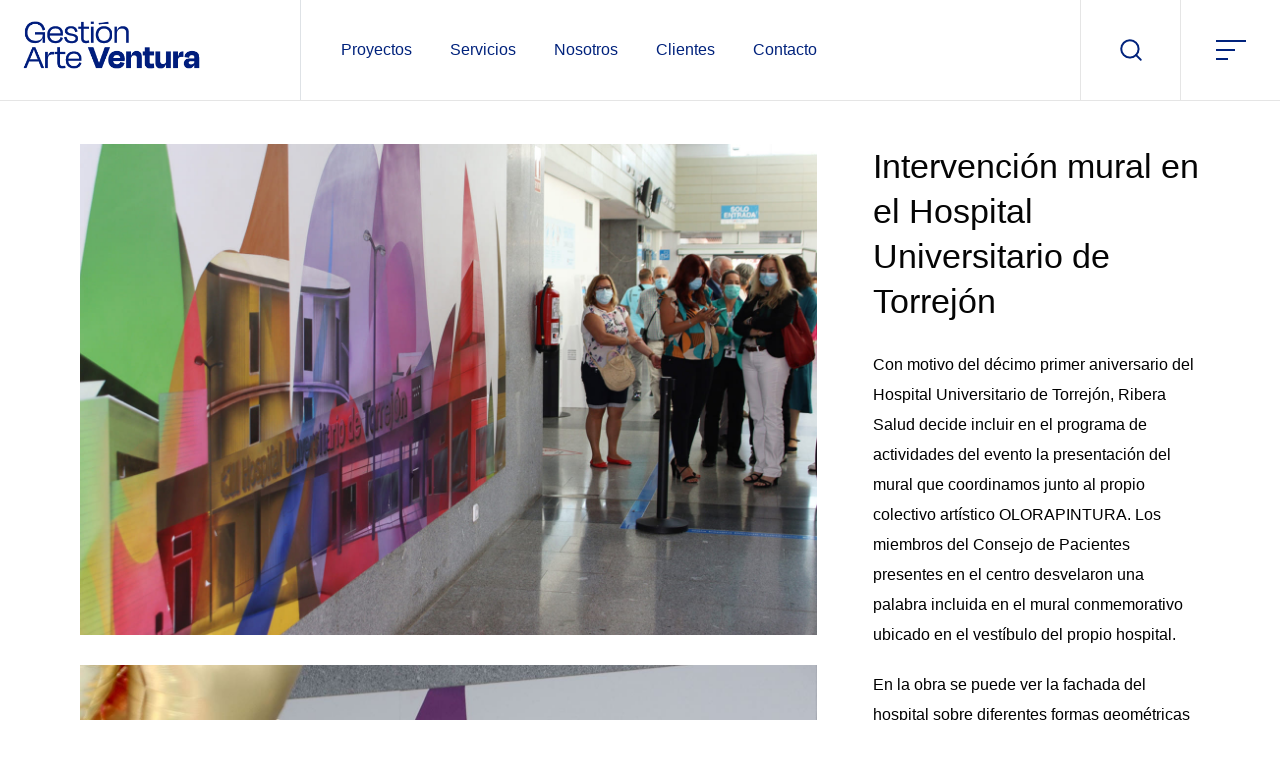

--- FILE ---
content_type: text/html; charset=UTF-8
request_url: https://gestionarteventura.com/portfolio/intervencion-mural-en-el-hospital-universitario-de-torrejon/
body_size: 14353
content:
<!DOCTYPE html>
<html dir="ltr" lang="es"
	prefix="og: https://ogp.me/ns#" >
<head>
	<meta charset="UTF-8">
	<meta name="viewport" content="width=device-width, initial-scale=1">
	<meta http-equiv="X-UA-Compatible" content="ie=edge">
    <title>Intervención mural en el Hospital Universitario de Torrejón - Gestión arte ventura</title>

		<!-- All in One SEO 4.2.6.1 - aioseo.com -->
		<meta name="description" content="Con motivo del décimo primer aniversario del Hospital Universitario de Torrejón, Ribera Salud decide incluir en el programa de actividades del evento la presentación del mural que coordinamos junto al propio colectivo artístico OLORAPINTURA. Los miembros del Consejo de Pacientes presentes en el centro desvelaron una palabra incluida en el mural conmemorativo ubicado en el" />
		<meta name="robots" content="max-image-preview:large" />
		<link rel="canonical" href="https://gestionarteventura.com/portfolio/intervencion-mural-en-el-hospital-universitario-de-torrejon/" />
		<meta name="generator" content="All in One SEO (AIOSEO) 4.2.6.1 " />
		<meta property="og:locale" content="es_ES" />
		<meta property="og:site_name" content="Gestión arte ventura - Gestión arte ventura" />
		<meta property="og:type" content="article" />
		<meta property="og:title" content="Intervención mural en el Hospital Universitario de Torrejón - Gestión arte ventura" />
		<meta property="og:description" content="Con motivo del décimo primer aniversario del Hospital Universitario de Torrejón, Ribera Salud decide incluir en el programa de actividades del evento la presentación del mural que coordinamos junto al propio colectivo artístico OLORAPINTURA. Los miembros del Consejo de Pacientes presentes en el centro desvelaron una palabra incluida en el mural conmemorativo ubicado en el" />
		<meta property="og:url" content="https://gestionarteventura.com/portfolio/intervencion-mural-en-el-hospital-universitario-de-torrejon/" />
		<meta property="article:published_time" content="2021-09-20T14:12:16+00:00" />
		<meta property="article:modified_time" content="2024-01-12T14:58:43+00:00" />
		<meta name="twitter:card" content="summary_large_image" />
		<meta name="twitter:title" content="Intervención mural en el Hospital Universitario de Torrejón - Gestión arte ventura" />
		<meta name="twitter:description" content="Con motivo del décimo primer aniversario del Hospital Universitario de Torrejón, Ribera Salud decide incluir en el programa de actividades del evento la presentación del mural que coordinamos junto al propio colectivo artístico OLORAPINTURA. Los miembros del Consejo de Pacientes presentes en el centro desvelaron una palabra incluida en el mural conmemorativo ubicado en el" />
		<script type="application/ld+json" class="aioseo-schema">
			{"@context":"https:\/\/schema.org","@graph":[{"@type":"BreadcrumbList","@id":"https:\/\/gestionarteventura.com\/portfolio\/intervencion-mural-en-el-hospital-universitario-de-torrejon\/#breadcrumblist","itemListElement":[{"@type":"ListItem","@id":"https:\/\/gestionarteventura.com\/#listItem","position":1,"item":{"@type":"WebPage","@id":"https:\/\/gestionarteventura.com\/","name":"Inicio","description":"Proyectos","url":"https:\/\/gestionarteventura.com\/"},"nextItem":"https:\/\/gestionarteventura.com\/portfolio\/intervencion-mural-en-el-hospital-universitario-de-torrejon\/#listItem"},{"@type":"ListItem","@id":"https:\/\/gestionarteventura.com\/portfolio\/intervencion-mural-en-el-hospital-universitario-de-torrejon\/#listItem","position":2,"item":{"@type":"WebPage","@id":"https:\/\/gestionarteventura.com\/portfolio\/intervencion-mural-en-el-hospital-universitario-de-torrejon\/","name":"Intervenci\u00f3n mural en el Hospital Universitario de Torrej\u00f3n","description":"Con motivo del d\u00e9cimo primer aniversario del Hospital Universitario de Torrej\u00f3n, Ribera Salud decide incluir en el programa de actividades del evento la presentaci\u00f3n del mural que coordinamos junto al propio colectivo art\u00edstico OLORAPINTURA. Los miembros del Consejo de Pacientes presentes en el centro desvelaron una palabra incluida en el mural conmemorativo ubicado en el","url":"https:\/\/gestionarteventura.com\/portfolio\/intervencion-mural-en-el-hospital-universitario-de-torrejon\/"},"previousItem":"https:\/\/gestionarteventura.com\/#listItem"}]},{"@type":"Organization","@id":"https:\/\/gestionarteventura.com\/#organization","name":"Gesti\u00f3n arte ventura","url":"https:\/\/gestionarteventura.com\/"},{"@type":"WebPage","@id":"https:\/\/gestionarteventura.com\/portfolio\/intervencion-mural-en-el-hospital-universitario-de-torrejon\/#webpage","url":"https:\/\/gestionarteventura.com\/portfolio\/intervencion-mural-en-el-hospital-universitario-de-torrejon\/","name":"Intervenci\u00f3n mural en el Hospital Universitario de Torrej\u00f3n - Gesti\u00f3n arte ventura","description":"Con motivo del d\u00e9cimo primer aniversario del Hospital Universitario de Torrej\u00f3n, Ribera Salud decide incluir en el programa de actividades del evento la presentaci\u00f3n del mural que coordinamos junto al propio colectivo art\u00edstico OLORAPINTURA. Los miembros del Consejo de Pacientes presentes en el centro desvelaron una palabra incluida en el mural conmemorativo ubicado en el","inLanguage":"es-ES","isPartOf":{"@id":"https:\/\/gestionarteventura.com\/#website"},"breadcrumb":{"@id":"https:\/\/gestionarteventura.com\/portfolio\/intervencion-mural-en-el-hospital-universitario-de-torrejon\/#breadcrumblist"},"author":"https:\/\/gestionarteventura.com\/author\/admin\/#author","creator":"https:\/\/gestionarteventura.com\/author\/admin\/#author","image":{"@type":"ImageObject","url":"https:\/\/gestionarteventura.com\/wp-content\/uploads\/2023\/12\/HUT_XI-ANIVERSARIO-2.jpg","@id":"https:\/\/gestionarteventura.com\/#mainImage","width":1500,"height":1000},"primaryImageOfPage":{"@id":"https:\/\/gestionarteventura.com\/portfolio\/intervencion-mural-en-el-hospital-universitario-de-torrejon\/#mainImage"},"datePublished":"2021-09-20T14:12:16+00:00","dateModified":"2024-01-12T14:58:43+00:00"},{"@type":"WebSite","@id":"https:\/\/gestionarteventura.com\/#website","url":"https:\/\/gestionarteventura.com\/","name":"Gesti\u00f3n arte ventura","description":"Gesti\u00f3n arte ventura","inLanguage":"es-ES","publisher":{"@id":"https:\/\/gestionarteventura.com\/#organization"}}]}
		</script>
		<!-- All in One SEO -->

<link rel='dns-prefetch' href='//www.googletagmanager.com' />
<link rel='dns-prefetch' href='//fonts.googleapis.com' />
<link rel="alternate" type="application/rss+xml" title="Gestión arte ventura &raquo; Feed" href="https://gestionarteventura.com/feed/" />
<link rel="alternate" type="application/rss+xml" title="Gestión arte ventura &raquo; Feed de los comentarios" href="https://gestionarteventura.com/comments/feed/" />
<link rel="alternate" title="oEmbed (JSON)" type="application/json+oembed" href="https://gestionarteventura.com/wp-json/oembed/1.0/embed?url=https%3A%2F%2Fgestionarteventura.com%2Fportfolio%2Fintervencion-mural-en-el-hospital-universitario-de-torrejon%2F" />
<link rel="alternate" title="oEmbed (XML)" type="text/xml+oembed" href="https://gestionarteventura.com/wp-json/oembed/1.0/embed?url=https%3A%2F%2Fgestionarteventura.com%2Fportfolio%2Fintervencion-mural-en-el-hospital-universitario-de-torrejon%2F&#038;format=xml" />
<style id='wp-img-auto-sizes-contain-inline-css'>
img:is([sizes=auto i],[sizes^="auto," i]){contain-intrinsic-size:3000px 1500px}
/*# sourceURL=wp-img-auto-sizes-contain-inline-css */
</style>
<style id='wp-emoji-styles-inline-css'>

	img.wp-smiley, img.emoji {
		display: inline !important;
		border: none !important;
		box-shadow: none !important;
		height: 1em !important;
		width: 1em !important;
		margin: 0 0.07em !important;
		vertical-align: -0.1em !important;
		background: none !important;
		padding: 0 !important;
	}
/*# sourceURL=wp-emoji-styles-inline-css */
</style>
<link rel='stylesheet' id='wp-block-library-css' href='https://gestionarteventura.com/wp-includes/css/dist/block-library/style.min.css?ver=6.9' media='all' />
<style id='global-styles-inline-css'>
:root{--wp--preset--aspect-ratio--square: 1;--wp--preset--aspect-ratio--4-3: 4/3;--wp--preset--aspect-ratio--3-4: 3/4;--wp--preset--aspect-ratio--3-2: 3/2;--wp--preset--aspect-ratio--2-3: 2/3;--wp--preset--aspect-ratio--16-9: 16/9;--wp--preset--aspect-ratio--9-16: 9/16;--wp--preset--color--black: #000000;--wp--preset--color--cyan-bluish-gray: #abb8c3;--wp--preset--color--white: #ffffff;--wp--preset--color--pale-pink: #f78da7;--wp--preset--color--vivid-red: #cf2e2e;--wp--preset--color--luminous-vivid-orange: #ff6900;--wp--preset--color--luminous-vivid-amber: #fcb900;--wp--preset--color--light-green-cyan: #7bdcb5;--wp--preset--color--vivid-green-cyan: #00d084;--wp--preset--color--pale-cyan-blue: #8ed1fc;--wp--preset--color--vivid-cyan-blue: #0693e3;--wp--preset--color--vivid-purple: #9b51e0;--wp--preset--gradient--vivid-cyan-blue-to-vivid-purple: linear-gradient(135deg,rgb(6,147,227) 0%,rgb(155,81,224) 100%);--wp--preset--gradient--light-green-cyan-to-vivid-green-cyan: linear-gradient(135deg,rgb(122,220,180) 0%,rgb(0,208,130) 100%);--wp--preset--gradient--luminous-vivid-amber-to-luminous-vivid-orange: linear-gradient(135deg,rgb(252,185,0) 0%,rgb(255,105,0) 100%);--wp--preset--gradient--luminous-vivid-orange-to-vivid-red: linear-gradient(135deg,rgb(255,105,0) 0%,rgb(207,46,46) 100%);--wp--preset--gradient--very-light-gray-to-cyan-bluish-gray: linear-gradient(135deg,rgb(238,238,238) 0%,rgb(169,184,195) 100%);--wp--preset--gradient--cool-to-warm-spectrum: linear-gradient(135deg,rgb(74,234,220) 0%,rgb(151,120,209) 20%,rgb(207,42,186) 40%,rgb(238,44,130) 60%,rgb(251,105,98) 80%,rgb(254,248,76) 100%);--wp--preset--gradient--blush-light-purple: linear-gradient(135deg,rgb(255,206,236) 0%,rgb(152,150,240) 100%);--wp--preset--gradient--blush-bordeaux: linear-gradient(135deg,rgb(254,205,165) 0%,rgb(254,45,45) 50%,rgb(107,0,62) 100%);--wp--preset--gradient--luminous-dusk: linear-gradient(135deg,rgb(255,203,112) 0%,rgb(199,81,192) 50%,rgb(65,88,208) 100%);--wp--preset--gradient--pale-ocean: linear-gradient(135deg,rgb(255,245,203) 0%,rgb(182,227,212) 50%,rgb(51,167,181) 100%);--wp--preset--gradient--electric-grass: linear-gradient(135deg,rgb(202,248,128) 0%,rgb(113,206,126) 100%);--wp--preset--gradient--midnight: linear-gradient(135deg,rgb(2,3,129) 0%,rgb(40,116,252) 100%);--wp--preset--font-size--small: 13px;--wp--preset--font-size--medium: 20px;--wp--preset--font-size--large: 36px;--wp--preset--font-size--x-large: 42px;--wp--preset--spacing--20: 0.44rem;--wp--preset--spacing--30: 0.67rem;--wp--preset--spacing--40: 1rem;--wp--preset--spacing--50: 1.5rem;--wp--preset--spacing--60: 2.25rem;--wp--preset--spacing--70: 3.38rem;--wp--preset--spacing--80: 5.06rem;--wp--preset--shadow--natural: 6px 6px 9px rgba(0, 0, 0, 0.2);--wp--preset--shadow--deep: 12px 12px 50px rgba(0, 0, 0, 0.4);--wp--preset--shadow--sharp: 6px 6px 0px rgba(0, 0, 0, 0.2);--wp--preset--shadow--outlined: 6px 6px 0px -3px rgb(255, 255, 255), 6px 6px rgb(0, 0, 0);--wp--preset--shadow--crisp: 6px 6px 0px rgb(0, 0, 0);}:where(.is-layout-flex){gap: 0.5em;}:where(.is-layout-grid){gap: 0.5em;}body .is-layout-flex{display: flex;}.is-layout-flex{flex-wrap: wrap;align-items: center;}.is-layout-flex > :is(*, div){margin: 0;}body .is-layout-grid{display: grid;}.is-layout-grid > :is(*, div){margin: 0;}:where(.wp-block-columns.is-layout-flex){gap: 2em;}:where(.wp-block-columns.is-layout-grid){gap: 2em;}:where(.wp-block-post-template.is-layout-flex){gap: 1.25em;}:where(.wp-block-post-template.is-layout-grid){gap: 1.25em;}.has-black-color{color: var(--wp--preset--color--black) !important;}.has-cyan-bluish-gray-color{color: var(--wp--preset--color--cyan-bluish-gray) !important;}.has-white-color{color: var(--wp--preset--color--white) !important;}.has-pale-pink-color{color: var(--wp--preset--color--pale-pink) !important;}.has-vivid-red-color{color: var(--wp--preset--color--vivid-red) !important;}.has-luminous-vivid-orange-color{color: var(--wp--preset--color--luminous-vivid-orange) !important;}.has-luminous-vivid-amber-color{color: var(--wp--preset--color--luminous-vivid-amber) !important;}.has-light-green-cyan-color{color: var(--wp--preset--color--light-green-cyan) !important;}.has-vivid-green-cyan-color{color: var(--wp--preset--color--vivid-green-cyan) !important;}.has-pale-cyan-blue-color{color: var(--wp--preset--color--pale-cyan-blue) !important;}.has-vivid-cyan-blue-color{color: var(--wp--preset--color--vivid-cyan-blue) !important;}.has-vivid-purple-color{color: var(--wp--preset--color--vivid-purple) !important;}.has-black-background-color{background-color: var(--wp--preset--color--black) !important;}.has-cyan-bluish-gray-background-color{background-color: var(--wp--preset--color--cyan-bluish-gray) !important;}.has-white-background-color{background-color: var(--wp--preset--color--white) !important;}.has-pale-pink-background-color{background-color: var(--wp--preset--color--pale-pink) !important;}.has-vivid-red-background-color{background-color: var(--wp--preset--color--vivid-red) !important;}.has-luminous-vivid-orange-background-color{background-color: var(--wp--preset--color--luminous-vivid-orange) !important;}.has-luminous-vivid-amber-background-color{background-color: var(--wp--preset--color--luminous-vivid-amber) !important;}.has-light-green-cyan-background-color{background-color: var(--wp--preset--color--light-green-cyan) !important;}.has-vivid-green-cyan-background-color{background-color: var(--wp--preset--color--vivid-green-cyan) !important;}.has-pale-cyan-blue-background-color{background-color: var(--wp--preset--color--pale-cyan-blue) !important;}.has-vivid-cyan-blue-background-color{background-color: var(--wp--preset--color--vivid-cyan-blue) !important;}.has-vivid-purple-background-color{background-color: var(--wp--preset--color--vivid-purple) !important;}.has-black-border-color{border-color: var(--wp--preset--color--black) !important;}.has-cyan-bluish-gray-border-color{border-color: var(--wp--preset--color--cyan-bluish-gray) !important;}.has-white-border-color{border-color: var(--wp--preset--color--white) !important;}.has-pale-pink-border-color{border-color: var(--wp--preset--color--pale-pink) !important;}.has-vivid-red-border-color{border-color: var(--wp--preset--color--vivid-red) !important;}.has-luminous-vivid-orange-border-color{border-color: var(--wp--preset--color--luminous-vivid-orange) !important;}.has-luminous-vivid-amber-border-color{border-color: var(--wp--preset--color--luminous-vivid-amber) !important;}.has-light-green-cyan-border-color{border-color: var(--wp--preset--color--light-green-cyan) !important;}.has-vivid-green-cyan-border-color{border-color: var(--wp--preset--color--vivid-green-cyan) !important;}.has-pale-cyan-blue-border-color{border-color: var(--wp--preset--color--pale-cyan-blue) !important;}.has-vivid-cyan-blue-border-color{border-color: var(--wp--preset--color--vivid-cyan-blue) !important;}.has-vivid-purple-border-color{border-color: var(--wp--preset--color--vivid-purple) !important;}.has-vivid-cyan-blue-to-vivid-purple-gradient-background{background: var(--wp--preset--gradient--vivid-cyan-blue-to-vivid-purple) !important;}.has-light-green-cyan-to-vivid-green-cyan-gradient-background{background: var(--wp--preset--gradient--light-green-cyan-to-vivid-green-cyan) !important;}.has-luminous-vivid-amber-to-luminous-vivid-orange-gradient-background{background: var(--wp--preset--gradient--luminous-vivid-amber-to-luminous-vivid-orange) !important;}.has-luminous-vivid-orange-to-vivid-red-gradient-background{background: var(--wp--preset--gradient--luminous-vivid-orange-to-vivid-red) !important;}.has-very-light-gray-to-cyan-bluish-gray-gradient-background{background: var(--wp--preset--gradient--very-light-gray-to-cyan-bluish-gray) !important;}.has-cool-to-warm-spectrum-gradient-background{background: var(--wp--preset--gradient--cool-to-warm-spectrum) !important;}.has-blush-light-purple-gradient-background{background: var(--wp--preset--gradient--blush-light-purple) !important;}.has-blush-bordeaux-gradient-background{background: var(--wp--preset--gradient--blush-bordeaux) !important;}.has-luminous-dusk-gradient-background{background: var(--wp--preset--gradient--luminous-dusk) !important;}.has-pale-ocean-gradient-background{background: var(--wp--preset--gradient--pale-ocean) !important;}.has-electric-grass-gradient-background{background: var(--wp--preset--gradient--electric-grass) !important;}.has-midnight-gradient-background{background: var(--wp--preset--gradient--midnight) !important;}.has-small-font-size{font-size: var(--wp--preset--font-size--small) !important;}.has-medium-font-size{font-size: var(--wp--preset--font-size--medium) !important;}.has-large-font-size{font-size: var(--wp--preset--font-size--large) !important;}.has-x-large-font-size{font-size: var(--wp--preset--font-size--x-large) !important;}
/*# sourceURL=global-styles-inline-css */
</style>

<style id='classic-theme-styles-inline-css'>
/*! This file is auto-generated */
.wp-block-button__link{color:#fff;background-color:#32373c;border-radius:9999px;box-shadow:none;text-decoration:none;padding:calc(.667em + 2px) calc(1.333em + 2px);font-size:1.125em}.wp-block-file__button{background:#32373c;color:#fff;text-decoration:none}
/*# sourceURL=/wp-includes/css/classic-themes.min.css */
</style>
<link rel='stylesheet' id='contact-form-7-css' href='https://gestionarteventura.com/wp-content/plugins/contact-form-7/includes/css/styles.css?ver=5.6.4' media='all' />
<link rel='stylesheet' id='woocommerce-layout-css' href='https://gestionarteventura.com/wp-content/plugins/woocommerce/assets/css/woocommerce-layout.css?ver=7.0.0' media='all' />
<link rel='stylesheet' id='woocommerce-smallscreen-css' href='https://gestionarteventura.com/wp-content/plugins/woocommerce/assets/css/woocommerce-smallscreen.css?ver=7.0.0' media='only screen and (max-width: 768px)' />
<link rel='stylesheet' id='woocommerce-general-css' href='https://gestionarteventura.com/wp-content/plugins/woocommerce/assets/css/woocommerce.css?ver=7.0.0' media='all' />
<style id='woocommerce-inline-inline-css'>
.woocommerce form .form-row .required { visibility: visible; }
/*# sourceURL=woocommerce-inline-inline-css */
</style>
<link rel='stylesheet' id='grada-style-css' href='https://gestionarteventura.com/wp-content/plugins/ozark-plugin//assets/css/style.css?ver=1.0.0' media='all' />
<link rel='stylesheet' id='ozark-main-style-css' href='https://gestionarteventura.com/wp-content/themes/ozark/assets/css/ozark.css?ver=1.1' media='all' />
<link rel='stylesheet' id='magnific-popup-css' href='https://gestionarteventura.com/wp-content/themes/ozark/assets/css/magnific-popup.css?ver=1.1' media='all' />
<link rel='stylesheet' id='owl-carousel-css' href='https://gestionarteventura.com/wp-content/themes/ozark/assets/css/owl.carousel.min.css?ver=1.1' media='all' />
<link rel='stylesheet' id='perfect-scrollbar-css' href='https://gestionarteventura.com/wp-content/themes/ozark/assets/css/perfect-scrollbar.css?ver=1.1' media='all' />
<link rel='stylesheet' id='select2-css' href='https://gestionarteventura.com/wp-content/plugins/woocommerce/assets/css/select2.css?ver=7.0.0' media='all' />
<link rel='stylesheet' id='elegant-icons-css' href='https://gestionarteventura.com/wp-content/themes/ozark/assets/css/elegant-icons.css?ver=1.1' media='all' />
<link rel='stylesheet' id='material-icons-css' href='//fonts.googleapis.com/icon?family=Material+Icons&#038;ver=6.9' media='all' />
<link rel='stylesheet' id='ozark-style-css' href='https://gestionarteventura.com/wp-content/themes/ozark/style.css?ver=6.9' media='all' />
<link rel='stylesheet' id='ozark-fonts-css' href='//fonts.googleapis.com/css?family=Roboto%3A300%2C400%2C500%2C600%2C700%2C900&#038;ver=1.1' media='all' />
<script src="https://gestionarteventura.com/wp-includes/js/jquery/jquery.min.js?ver=3.7.1" id="jquery-core-js"></script>
<script src="https://gestionarteventura.com/wp-includes/js/jquery/jquery-migrate.min.js?ver=3.4.1" id="jquery-migrate-js"></script>

<!-- Fragmento de código de Google Analytics añadido por Site Kit -->
<script src="https://www.googletagmanager.com/gtag/js?id=UA-212146953-1" id="google_gtagjs-js" async></script>
<script id="google_gtagjs-js-after">
window.dataLayer = window.dataLayer || [];function gtag(){dataLayer.push(arguments);}
gtag('set', 'linker', {"domains":["gestionarteventura.com"]} );
gtag("js", new Date());
gtag("set", "developer_id.dZTNiMT", true);
gtag("config", "UA-212146953-1", {"anonymize_ip":true});
gtag("config", "G-8LW5ZLPKW9");
//# sourceURL=google_gtagjs-js-after
</script>

<!-- Final del fragmento de código de Google Analytics añadido por Site Kit -->
<link rel="https://api.w.org/" href="https://gestionarteventura.com/wp-json/" /><link rel="EditURI" type="application/rsd+xml" title="RSD" href="https://gestionarteventura.com/xmlrpc.php?rsd" />
<meta name="generator" content="WordPress 6.9" />
<meta name="generator" content="WooCommerce 7.0.0" />
<link rel='shortlink' href='https://gestionarteventura.com/?p=6131' />
<meta name="generator" content="Site Kit by Google 1.86.0" />	<noscript><style>.woocommerce-product-gallery{ opacity: 1 !important; }</style></noscript>
	<meta name="generator" content="Elementor 3.18.3; features: e_dom_optimization, e_optimized_assets_loading, additional_custom_breakpoints, block_editor_assets_optimize, e_image_loading_optimization; settings: css_print_method-external, google_font-enabled, font_display-auto">
<style>.recentcomments a{display:inline !important;padding:0 !important;margin:0 !important;}</style><meta name="generator" content="Powered by Slider Revolution 6.5.2 - responsive, Mobile-Friendly Slider Plugin for WordPress with comfortable drag and drop interface." />
<link rel="icon" href="https://gestionarteventura.com/wp-content/uploads/2021/07/Mesa-de-trabajo-22-100x100.png" sizes="32x32" />
<link rel="icon" href="https://gestionarteventura.com/wp-content/uploads/2021/07/Mesa-de-trabajo-22-300x300.png" sizes="192x192" />
<link rel="apple-touch-icon" href="https://gestionarteventura.com/wp-content/uploads/2021/07/Mesa-de-trabajo-22-300x300.png" />
<meta name="msapplication-TileImage" content="https://gestionarteventura.com/wp-content/uploads/2021/07/Mesa-de-trabajo-22-300x300.png" />
<script type="text/javascript">function setREVStartSize(e){
			//window.requestAnimationFrame(function() {				 
				window.RSIW = window.RSIW===undefined ? window.innerWidth : window.RSIW;	
				window.RSIH = window.RSIH===undefined ? window.innerHeight : window.RSIH;	
				try {								
					var pw = document.getElementById(e.c).parentNode.offsetWidth,
						newh;
					pw = pw===0 || isNaN(pw) ? window.RSIW : pw;
					e.tabw = e.tabw===undefined ? 0 : parseInt(e.tabw);
					e.thumbw = e.thumbw===undefined ? 0 : parseInt(e.thumbw);
					e.tabh = e.tabh===undefined ? 0 : parseInt(e.tabh);
					e.thumbh = e.thumbh===undefined ? 0 : parseInt(e.thumbh);
					e.tabhide = e.tabhide===undefined ? 0 : parseInt(e.tabhide);
					e.thumbhide = e.thumbhide===undefined ? 0 : parseInt(e.thumbhide);
					e.mh = e.mh===undefined || e.mh=="" || e.mh==="auto" ? 0 : parseInt(e.mh,0);		
					if(e.layout==="fullscreen" || e.l==="fullscreen") 						
						newh = Math.max(e.mh,window.RSIH);					
					else{					
						e.gw = Array.isArray(e.gw) ? e.gw : [e.gw];
						for (var i in e.rl) if (e.gw[i]===undefined || e.gw[i]===0) e.gw[i] = e.gw[i-1];					
						e.gh = e.el===undefined || e.el==="" || (Array.isArray(e.el) && e.el.length==0)? e.gh : e.el;
						e.gh = Array.isArray(e.gh) ? e.gh : [e.gh];
						for (var i in e.rl) if (e.gh[i]===undefined || e.gh[i]===0) e.gh[i] = e.gh[i-1];
											
						var nl = new Array(e.rl.length),
							ix = 0,						
							sl;					
						e.tabw = e.tabhide>=pw ? 0 : e.tabw;
						e.thumbw = e.thumbhide>=pw ? 0 : e.thumbw;
						e.tabh = e.tabhide>=pw ? 0 : e.tabh;
						e.thumbh = e.thumbhide>=pw ? 0 : e.thumbh;					
						for (var i in e.rl) nl[i] = e.rl[i]<window.RSIW ? 0 : e.rl[i];
						sl = nl[0];									
						for (var i in nl) if (sl>nl[i] && nl[i]>0) { sl = nl[i]; ix=i;}															
						var m = pw>(e.gw[ix]+e.tabw+e.thumbw) ? 1 : (pw-(e.tabw+e.thumbw)) / (e.gw[ix]);					
						newh =  (e.gh[ix] * m) + (e.tabh + e.thumbh);
					}				
					if(window.rs_init_css===undefined) window.rs_init_css = document.head.appendChild(document.createElement("style"));					
					document.getElementById(e.c).height = newh+"px";
					window.rs_init_css.innerHTML += "#"+e.c+"_wrapper { height: "+newh+"px }";				
				} catch(e){
					console.log("Failure at Presize of Slider:" + e)
				}					   
			//});
		  };</script>
		<style id="wp-custom-css">
			/**html elements**/
p a:after{
	content: '';
    position: absolute;
    left: 0;
    bottom: 0;
    width: 100%;
    height: 1px;
    background-color: #050505;
    will-change: transform;
    -webkit-transform: scaleX(0);
    -ms-transform: scaleX(0);
    transform: scaleX(0);
    -webkit-transform-origin: right center;
    -ms-transform-origin: right center;
    transform-origin: right center;
    -webkit-transition: -webkit-transform .3s;
    transition: -webkit-transform .3s;
    -o-transition: transform .3s;
    transition: transform .3s;
    transition: transform .3s, -webkit-transform .3s;
}
p a:hover:after{
	webkit-transform: scaleX(1);
    -ms-transform: scaleX(1);
    transform: scaleX(1);
    -webkit-transform-origin: left center;
    -ms-transform-origin: left center;
    transform-origin: left center;
}
/**banner home**/
.elementor-903 .elementor-element.elementor-element-d7fdfc2{
	padding:12em 0em 12em 0em;
	}
/**header**/
.logo-img-holder{
	padding: 15px!important;
	height: auto!important;
	width: 75%!important;
	margin: auto!important;
} 
.gs-site-header.gs-mobile-header-default{
	position:absolute!important;
}
.gs-site-header .site-header-tools > * svg {
	color: #00227C;
}
ul.menu.site-header-menu li.menu-item > a{
	color: #00227C!important;
}
a .burger-icon > span, .close-button:before, .close-button:after{
	background-color: #00227C;
}

/**sidebar**/
.gs-off-canvas-sidebar.dark-skin .gs-off-canvas-sidebar-holder{
	background-color:#00227C!important;
}

/**portfolio item**/
.gs-portfolio-single-item{
	padding-top: 12rem!important;
}

.fab {
    display: none;
}

.portfolio-single-subtitle {
   display: none;
}

/**portafolio listado**/
.tax-project_cat .container .gs-portfolio-wrapper{
	padding-top:150px;
}
.tax-project_cat .container .gs-portfolio-wrapper .entry-image-ratio:before {
    content: '';
    position: absolute;
    top: 0;
    left: 0;
    width: 100%;
    height: 30px;
    background: #ffffff;
    z-index: 1;
}

/**servicios**/
.elementor-4527 .elementor-element.elementor-element-db0e169{
	padding: 18% 0% 5% 0%;
}

.elementor-section.elementor-section-boxed > .elementor-container{
	max-width:1320px!important;
}

.elementor-widget-grada-team-member .gs-team-member .gs-team-name a, .elementor-widget-grada-team-member .gs-team-member .gs-team-name, .elementor-widget-grada-team-member .gs-team-member .gs-team-member-content{
	color:#050505;
}

@media screen and (min-width:768px){
/**banner home**/
.elementor-903 .elementor-element.elementor-element-d7fdfc2{
	padding:3em 0em 3em 0em;
	}
	
	.gs-portfolio-item .entry-details .entry-details-meta {
    font-size: 1.25rem;
    display: none;
}
	.gs-portfolio-wrapper.portfolio-filter-left-active .gs-filters{
	  position: fixed!important;
    top: 20%!important;
    left: 8%!important;
}
	.elementor-726 .elementor-element.elementor-element-abd1b55 .gs-portfolio-wrapper .gs-filters{
		    width: 25%!important;
	}
	.elementor-886 .elementor-element.elementor-element-c2b5e3c{
		 padding: 0% 0% 2% 0%!important;
	}
	.gs-site-header.gs-mobile-header-default{
	position:fixed!important;
}
	.elementor-4527 .elementor-element.elementor-element-db0e169{
	padding: 0% 0% 5% 0%;
}
}


		</style>
		<style id="kirki-inline-styles"></style><link rel='stylesheet' id='elementor-frontend-css' href='https://gestionarteventura.com/wp-content/plugins/elementor/assets/css/frontend.min.css?ver=3.18.3' media='all' />
<link rel='stylesheet' id='elementor-post-886-css' href='https://gestionarteventura.com/wp-content/uploads/elementor/css/post-886.css?ver=1636412414' media='all' />
<link rel='stylesheet' id='elementor-icons-css' href='https://gestionarteventura.com/wp-content/plugins/elementor/assets/lib/eicons/css/elementor-icons.min.css?ver=5.25.0' media='all' />
<link rel='stylesheet' id='swiper-css' href='https://gestionarteventura.com/wp-content/plugins/elementor/assets/lib/swiper/css/swiper.min.css?ver=5.3.6' media='all' />
<link rel='stylesheet' id='elementor-post-35-css' href='https://gestionarteventura.com/wp-content/uploads/elementor/css/post-35.css?ver=1636412413' media='all' />
<link rel='stylesheet' id='elementor-global-css' href='https://gestionarteventura.com/wp-content/uploads/elementor/css/global.css?ver=1636412414' media='all' />
<link rel='stylesheet' id='rs-plugin-settings-css' href='https://gestionarteventura.com/wp-content/plugins/revslider/public/assets/css/rs6.css?ver=6.5.2' media='all' />
<style id='rs-plugin-settings-inline-css'>
#rs-demo-id {}
/*# sourceURL=rs-plugin-settings-inline-css */
</style>
</head>
<body class="wp-singular portfolio-template-default single single-portfolio postid-6131 wp-theme-ozark theme-ozark woocommerce-no-js sticky-footer-on elementor-default elementor-kit-35">

    
    
	<div class="site-content">

                    <div class="gs-mobile-header-holder header-is-absolute header-is-sticky">
                <div class="gs-site-header gs-mobile-header-default gs-mobile-header-full-width">
			        <div class="container">
	<div class="gs-site-header-inner d-flex align-items-center">
		<div class="gs-logo gs-logo-img">
	<a href="https://gestionarteventura.com/" style="width: 300px;height: 117px">
		<img width="361" height="117" src="https://gestionarteventura.com/wp-content/uploads/2021/07/Mesa-de-trabajo-24-copia-e1626767869831.png" class="logo-img-holder logo-default" alt="Gestión arte ventura" decoding="async" srcset="https://gestionarteventura.com/wp-content/uploads/2021/07/Mesa-de-trabajo-24-copia-e1626767869831.png 361w, https://gestionarteventura.com/wp-content/uploads/2021/07/Mesa-de-trabajo-24-copia-e1626767869831-300x97.png 300w" sizes="(max-width: 361px) 100vw, 361px" /><img width="361" height="117" src="https://gestionarteventura.com/wp-content/uploads/2021/07/Mesa-de-trabajo-24-e1626767913105.png" class="logo-img-holder logo-light" alt="Gestión arte ventura" decoding="async" srcset="https://gestionarteventura.com/wp-content/uploads/2021/07/Mesa-de-trabajo-24-e1626767913105.png 361w, https://gestionarteventura.com/wp-content/uploads/2021/07/Mesa-de-trabajo-24-e1626767913105-300x97.png 300w" sizes="(max-width: 361px) 100vw, 361px" />	</a>
</div>		<div class="ml-auto d-flex align-items-center">
			<div class="site-header-tools d-flex align-items-center">
				<a class="search-button-trigger d-none d-lg-flex" href="#">
    <svg width="26" height="26" viewBox="0 0 26 26" fill="none" xmlns="http://www.w3.org/2000/svg">
        <path d="M11.9167 20.5833C16.7031 20.5833 20.5833 16.7031 20.5833 11.9167C20.5833 7.1302 16.7031 3.25 11.9167 3.25C7.1302 3.25 3.25 7.1302 3.25 11.9167C3.25 16.7031 7.1302 20.5833 11.9167 20.5833Z" stroke="currentColor" stroke-width="2" stroke-linecap="round" stroke-linejoin="round"/>
        <path d="M22.75 22.75L18.0375 18.0375" stroke="currentColor" stroke-width="2" stroke-linecap="round" stroke-linejoin="round"/>
    </svg>
</a>							</div>
			<a href="#" class="mobile-header-btn" id="mobile-header-btn">
                <svg enable-background="new 0 0 384.97 384.97" viewBox="0 0 384.97 384.97" xmlns="http://www.w3.org/2000/svg" width="36" height="36"><path d="m12.03 120.303h360.909c6.641 0 12.03-5.39 12.03-12.03 0-6.641-5.39-12.03-12.03-12.03h-360.909c-6.641 0-12.03 5.39-12.03 12.03s5.39 12.03 12.03 12.03z"/><path d="m372.939 180.455h-360.909c-6.641 0-12.03 5.39-12.03 12.03s5.39 12.03 12.03 12.03h360.909c6.641 0 12.03-5.39 12.03-12.03s-5.389-12.03-12.03-12.03z"/><path d="m372.939 264.667h-240.606c-6.641 0-12.03 5.39-12.03 12.03 0 6.641 5.39 12.03 12.03 12.03h240.606c6.641 0 12.03-5.39 12.03-12.03.001-6.641-5.389-12.03-12.03-12.03z"/></svg>
			</a>
		</div>
	</div>
	<div class="mobile-navigation">
		<nav class="menu-main-menu-container"><ul id="menu-main-menu" class="menu"><li id="menu-item-1865" class="menu-item menu-item-type-post_type menu-item-object-page megamenu-2-col menu-item-1865"><a href="https://gestionarteventura.com/proyectos/">Proyectos</a></li>
<li id="menu-item-4576" class="menu-item menu-item-type-post_type menu-item-object-page megamenu-2-col menu-item-4576"><a href="https://gestionarteventura.com/servicios/">Servicios</a></li>
<li id="menu-item-4575" class="menu-item menu-item-type-post_type menu-item-object-page megamenu-2-col menu-item-4575"><a href="https://gestionarteventura.com/nosotros/">Nosotros</a></li>
<li id="menu-item-2779" class="menu-item menu-item-type-custom menu-item-object-custom megamenu-2-col menu-item-2779"><a href="https://gestionarteventura.com/clientes/">Clientes</a></li>
<li id="menu-item-1862" class="menu-item menu-item-type-post_type menu-item-object-page megamenu-2-col menu-item-1862"><a href="https://gestionarteventura.com/contacto/">Contacto</a></li>
</ul></nav>	</div>
</div>                </div>
            </div>

            <div class="gs-site-header-holder header-is-absolute header-is-sticky">
                <div class="gs-site-header gs-site-header-default gs-site-header-full-width">
			        <div class="container">
	<div class="d-flex align-items-stretch gs-site-header-inner">
        <div class="d-flex align-items-stretch">
	        <div class="gs-logo gs-logo-img">
	<a href="https://gestionarteventura.com/" style="width: 300px;height: 117px">
		<img width="361" height="117" src="https://gestionarteventura.com/wp-content/uploads/2021/07/Mesa-de-trabajo-24-copia-e1626767869831.png" class="logo-img-holder logo-default" alt="Gestión arte ventura" decoding="async" srcset="https://gestionarteventura.com/wp-content/uploads/2021/07/Mesa-de-trabajo-24-copia-e1626767869831.png 361w, https://gestionarteventura.com/wp-content/uploads/2021/07/Mesa-de-trabajo-24-copia-e1626767869831-300x97.png 300w" sizes="(max-width: 361px) 100vw, 361px" /><img width="361" height="117" src="https://gestionarteventura.com/wp-content/uploads/2021/07/Mesa-de-trabajo-24-e1626767913105.png" class="logo-img-holder logo-light" alt="Gestión arte ventura" decoding="async" srcset="https://gestionarteventura.com/wp-content/uploads/2021/07/Mesa-de-trabajo-24-e1626767913105.png 361w, https://gestionarteventura.com/wp-content/uploads/2021/07/Mesa-de-trabajo-24-e1626767913105-300x97.png 300w" sizes="(max-width: 361px) 100vw, 361px" />	</a>
</div>            <div class="site-header-navigation d-flex align-items-stretch">
		        <nav class="d-flex menu-navigation-regular"><ul id="menu-main-menu-1" class="menu site-header-menu d-flex align-items-center"><li id="ozark-menu-item-1865" class="menu-item menu-item-type-post_type menu-item-object-page megamenu-2-col "><a href="https://gestionarteventura.com/proyectos/" class=""><span class="menu-item-text"><span class="title">Proyectos</span></span></a></li>
<li id="ozark-menu-item-4576" class="menu-item menu-item-type-post_type menu-item-object-page megamenu-2-col "><a href="https://gestionarteventura.com/servicios/" class=""><span class="menu-item-text"><span class="title">Servicios</span></span></a></li>
<li id="ozark-menu-item-4575" class="menu-item menu-item-type-post_type menu-item-object-page megamenu-2-col "><a href="https://gestionarteventura.com/nosotros/" class=""><span class="menu-item-text"><span class="title">Nosotros</span></span></a></li>
<li id="ozark-menu-item-2779" class="menu-item menu-item-type-custom menu-item-object-custom megamenu-2-col "><a href="https://gestionarteventura.com/clientes/" class=""><span class="menu-item-text"><span class="title">Clientes</span></span></a></li>
<li id="ozark-menu-item-1862" class="menu-item menu-item-type-post_type menu-item-object-page megamenu-2-col "><a href="https://gestionarteventura.com/contacto/" class=""><span class="menu-item-text"><span class="title">Contacto</span></span></a></li>
</ul></nav>            </div>
        </div>
		<div class="ml-auto d-flex align-items-stretch">
			<div class="d-flex align-items-stretch">
									<div class="site-header-tools d-flex align-items-stretch">
						<a class="search-button-trigger d-none d-lg-flex" href="#">
    <svg width="26" height="26" viewBox="0 0 26 26" fill="none" xmlns="http://www.w3.org/2000/svg">
        <path d="M11.9167 20.5833C16.7031 20.5833 20.5833 16.7031 20.5833 11.9167C20.5833 7.1302 16.7031 3.25 11.9167 3.25C7.1302 3.25 3.25 7.1302 3.25 11.9167C3.25 16.7031 7.1302 20.5833 11.9167 20.5833Z" stroke="currentColor" stroke-width="2" stroke-linecap="round" stroke-linejoin="round"/>
        <path d="M22.75 22.75L18.0375 18.0375" stroke="currentColor" stroke-width="2" stroke-linecap="round" stroke-linejoin="round"/>
    </svg>
</a>						                        <a class="off-canvas-sidebar-trigger d-none d-lg-flex" href="#">
	<span class="burger-icon">
		<span></span>
		<span></span>
		<span></span>
	</span>
</a>					</div>
							</div>
		</div>
	</div>
</div>                </div>
            </div>
	        <div class="gs-fullscreen-search d-none d-lg-block">
	<div class="gs-fullscreen-search-inner">
    <span class="close-button search-wrapper-close"></span>
    <div class="container">
        <div class="search-wrapper-inner">
            <div class="search-wrapper-form">
                <form action="https://gestionarteventura.com/" method="get">
                    <input class="search-form-input" placeholder="Buscar ..." type="search" name="s" id="search" />
                    <label class="search-form-button">
                        <input type="submit" />
                        <span>
                            <svg width="26" height="26" viewBox="0 0 26 26" fill="none" xmlns="http://www.w3.org/2000/svg">
                                <path d="M11.9167 20.5833C16.7031 20.5833 20.5833 16.7031 20.5833 11.9167C20.5833 7.1302 16.7031 3.25 11.9167 3.25C7.1302 3.25 3.25 7.1302 3.25 11.9167C3.25 16.7031 7.1302 20.5833 11.9167 20.5833Z" stroke="black" stroke-width="2" stroke-linecap="round" stroke-linejoin="round"></path>
                                <path d="M22.75 22.75L18.0375 18.0375" stroke="black" stroke-width="2" stroke-linecap="round" stroke-linejoin="round"></path>
                            </svg>
                        </span>
                    </label>
                </form>
            </div>
        </div>
    </div>
</div></div><div class="gs-off-canvas-sidebar d-none d-lg-block dark-skin">
	<div class="gs-off-canvas-sidebar-holder">
	<span class="close-button off-canvas-sidebar-close"></span>
	<div class="off-canvas-sidebar-inner">
		<div id="text-3" class="widget widget_text">			<div class="textwidget"><p class="p1">En Gestión Arte Ventura ponemos el arte a disposición del cliente como elemento transformador y factor de cambio que aporta conocimiento y reflexión.</p>
</div>
		</div><div id="text-4" class="widget widget_text">			<div class="textwidget"><h5><strong>Dirección</strong></h5>
<p class="desktop-title-content">Calle del Palleter, 1, 1D<br />
<span class="desktop-title-subcontent">46008 Valencia, España</span></p>
</div>
		</div><div id="text-5" class="widget widget_text">			<div class="textwidget"><h5><strong>Teléfono</strong></h5>
<p>+34 963 380 028</p>
</div>
		</div><div id="text-6" class="widget widget_text">			<div class="textwidget"><h5><strong>Email</strong></h5>
<p>asistente@gcultural.com</p>
</div>
		</div>	</div>
</div>
	<div class="off-canvas-sidebar-overlay"></div>
</div>        <div class="gs-content-wrapper">
						<div class="container">
				<div class="gs-portfolio-single-item large-pt large-pb">
					<div class="row flex-row-reverse gs-portfolio-content-sticky">
    <div class="gs-portfolio-content-outer col-sm-6 col-lg-4">
        <div class="gs-portfolio-content-inner">
                            <div class="gs-portfolio-content-top">
                    <h2 class="portfolio-single-title">Intervención mural en el Hospital Universitario de Torrejón</h2>                                            <h5 class="portfolio-single-subtitle">Hospital de Dénia</h5>
                                    </div>
                        <div class="gs-portfolio-content-body">
                <p>Con motivo del décimo primer aniversario del Hospital Universitario de Torrejón, Ribera Salud decide incluir en el programa de actividades del evento la presentación del mural que coordinamos junto al propio colectivo artístico OLORAPINTURA. Los miembros del Consejo de Pacientes presentes en el centro desvelaron una palabra incluida en el mural conmemorativo ubicado en el vestíbulo del propio hospital.</p>
<p>En la obra se puede ver la fachada del hospital sobre diferentes formas geométricas de diferentes colores con la palabra GRACIAS. El mural sirve como homenaje a los profesionales sanitarios que ofrecen la mejor asistencia sanitaria a los pacientes y como agradecimiento desde el centro a la población de los municipios del área sanitaria del hospital.</p>
<p>&nbsp;</p>
            </div>
            <div class="gs-portfolio-single-info">
	<ul>
					<li>
				<h5 class="gs-portfolio-single-info-label"></h5>
									<p></p>
							</li>
					<li>
				<h5 class="gs-portfolio-single-info-label">Servicios</h5>
									<p><a href="https://gestionarteventura.com/portfolio-cat/humanizacion-de-espacios-sanitarios/">Humanización de espacios sanitarios</a><br></p>
							</li>
			</ul>
</div>        </div>
    </div>
    <div class="col-sm-6 col-lg-8">
            <div class="gs-portfolio-media">
        <div class="row isotope-container">
							                <div class="iso-item col-12">
                    <div class="gs-popup gs-portfolo-media-item gsFadeInUp wow" >
						                            <a class="entry-image-ratio gs-popup-link" data-mfp-src="https://gestionarteventura.com/wp-content/uploads/2023/12/HUT_XI-ANIVERSARIO-7.jpg" style="padding-bottom: 66.666667% !important;">
                                <img src="https://gestionarteventura.com/wp-content/uploads/2023/12/HUT_XI-ANIVERSARIO-7.jpg" alt="">
                            </a>
													                    </div>
                </div>
								                <div class="iso-item col-12">
                    <div class="gs-popup gs-portfolo-media-item gsFadeInUp wow" data-wow-delay=0.2s>
						                            <a class="entry-image-ratio gs-popup-link" data-mfp-src="https://gestionarteventura.com/wp-content/uploads/2023/12/HUT_XI-ANIVERSARIO-2.jpg" style="padding-bottom: 66.666667% !important;">
                                <img src="https://gestionarteventura.com/wp-content/uploads/2023/12/HUT_XI-ANIVERSARIO-2.jpg" alt="">
                            </a>
													                    </div>
                </div>
				        </div>
    </div>
    </div>
</div>				</div>
			</div>
					<div class="gs-post-nav">
	<div class="container">
		<div class="row d-flex align-items-center">
			<div class="col-3 col-md-4 post-nav-link prev">
				<a href="https://gestionarteventura.com/portfolio/proyecto-escultorico-cuidart/" rel="prev"><div class="d-flex align-items-center"><div class="gs-post-nav-text"><h6 class="gs-post-nav-title">Anterior</h6><h6 class="gs-post-nav-subtitle">Proyecto escultórico cuidArt</h6></div></div></a>			</div>
							<div class="col-6 col-md-4 post-nav-link post-nav-go-back">
                    <div class="d-flex align-items-center justify-content-center">
                        <a href="https://gestionarteventura.com/proyectos/">
                            <svg enable-background="new 0 0 270 270" viewBox="0 0 270 270" xmlns="http://www.w3.org/2000/svg" width="20" height="20"><path d="m114 0h-104c-5.5 0-10 4.5-10 10v104c0 5.5 4.5 10 10 10h104c5.5 0 10-4.5 10-10v-104c0-5.5-4.5-10-10-10zm-10 104h-84v-84h84z"/><path d="m260 0h-104c-5.5 0-10 4.5-10 10v104c0 5.5 4.5 10 10 10h104c5.5 0 10-4.5 10-10v-104c0-5.5-4.5-10-10-10zm-10 104h-84v-84h84z"/><path d="m114 146h-104c-5.5 0-10 4.5-10 10v104c0 5.5 4.5 10 10 10h104c5.5 0 10-4.5 10-10v-104c0-5.5-4.5-10-10-10zm-10 104h-84v-84h84z"/><path d="m260 146h-104c-5.5 0-10 4.5-10 10v104c0 5.5 4.5 10 10 10h104c5.5 0 10-4.5 10-10v-104c0-5.5-4.5-10-10-10zm-10 104h-84v-84h84z"/></svg>
                        </a>
                    </div>
				</div>
						<div class="col-3 col-md-4 post-nav-link next gs-text-right">
				<a href="https://gestionarteventura.com/portfolio/el-bosque-del-prado-de-maider-lopez-y-suen%cc%83os-geologicos-de-nuria-fuster/" rel="next"><div class="d-flex align-items-center"><div class="gs-post-nav-text"><h6 class="gs-post-nav-title">Siguiente</h6><h6 class="gs-post-nav-subtitle">El bosque del Prado de Maider López y Sueños Geológicos de Nuria Fuster</h6></div></div></a>			</div>
		</div>
	</div>
</div>        </div>
                            <footer class="gs-footer-template site-footer-sticky">
                <style>.elementor-886 .elementor-element.elementor-element-c2b5e3c:not(.elementor-motion-effects-element-type-background), .elementor-886 .elementor-element.elementor-element-c2b5e3c > .elementor-motion-effects-container > .elementor-motion-effects-layer{background-color:#F9F9F9;}.elementor-886 .elementor-element.elementor-element-c2b5e3c, .elementor-886 .elementor-element.elementor-element-c2b5e3c > .elementor-background-overlay{border-radius:0px 0px 0px 0px;}.elementor-886 .elementor-element.elementor-element-c2b5e3c{transition:background 0.3s, border 0.3s, border-radius 0.3s, box-shadow 0.3s;padding:4% 0% 2% 0%;}.elementor-886 .elementor-element.elementor-element-c2b5e3c > .elementor-background-overlay{transition:background 0.3s, border-radius 0.3s, opacity 0.3s;}.elementor-886 .elementor-element.elementor-element-c2b5e3c a{color:#000000;}.elementor-886 .elementor-element.elementor-element-afd2d1f{--spacer-size:10px;}.elementor-886 .elementor-element.elementor-element-4544668 > .elementor-container{max-width:1200px;}.elementor-886 .elementor-element.elementor-element-a4e0ccb{text-align:left;color:#00227C;font-family:"Helvetica", Sans-serif;font-size:18px;font-weight:400;line-height:9px;letter-spacing:0px;}.elementor-886 .elementor-element.elementor-element-a4e0ccb > .elementor-widget-container{margin:0px 0px 0px 0px;padding:0px 0px 0px 0px;border-radius:0px 0px 0px 0px;}.elementor-886 .elementor-element.elementor-element-da2935a .elementor-icon-list-items:not(.elementor-inline-items) .elementor-icon-list-item:not(:last-child){padding-bottom:calc(0px/2);}.elementor-886 .elementor-element.elementor-element-da2935a .elementor-icon-list-items:not(.elementor-inline-items) .elementor-icon-list-item:not(:first-child){margin-top:calc(0px/2);}.elementor-886 .elementor-element.elementor-element-da2935a .elementor-icon-list-items.elementor-inline-items .elementor-icon-list-item{margin-right:calc(0px/2);margin-left:calc(0px/2);}.elementor-886 .elementor-element.elementor-element-da2935a .elementor-icon-list-items.elementor-inline-items{margin-right:calc(-0px/2);margin-left:calc(-0px/2);}body.rtl .elementor-886 .elementor-element.elementor-element-da2935a .elementor-icon-list-items.elementor-inline-items .elementor-icon-list-item:after{left:calc(-0px/2);}body:not(.rtl) .elementor-886 .elementor-element.elementor-element-da2935a .elementor-icon-list-items.elementor-inline-items .elementor-icon-list-item:after{right:calc(-0px/2);}.elementor-886 .elementor-element.elementor-element-da2935a .elementor-icon-list-icon i{transition:color 0.3s;}.elementor-886 .elementor-element.elementor-element-da2935a .elementor-icon-list-icon svg{transition:fill 0.3s;}.elementor-886 .elementor-element.elementor-element-da2935a{--e-icon-list-icon-size:14px;--icon-vertical-offset:0px;}.elementor-886 .elementor-element.elementor-element-da2935a .elementor-icon-list-icon{padding-right:0px;}.elementor-886 .elementor-element.elementor-element-da2935a .elementor-icon-list-item > .elementor-icon-list-text, .elementor-886 .elementor-element.elementor-element-da2935a .elementor-icon-list-item > a{font-family:"Helvetica", Sans-serif;font-size:18px;font-weight:400;line-height:1.5em;letter-spacing:0px;}.elementor-886 .elementor-element.elementor-element-da2935a .elementor-icon-list-text{color:#00227C;transition:color 0.3s;}.elementor-886 .elementor-element.elementor-element-da2935a > .elementor-widget-container{margin:-10px 0px 0px 0px;padding:0px 0px 0px 0px;}@media(min-width:768px){.elementor-886 .elementor-element.elementor-element-27e2ed7{width:49.226%;}.elementor-886 .elementor-element.elementor-element-2c6b51b{width:34.965%;}.elementor-886 .elementor-element.elementor-element-b151824{width:15.387%;}}</style>		<div data-elementor-type="footer" data-elementor-id="886" class="elementor elementor-886">
									<section class="elementor-section elementor-top-section elementor-element elementor-element-c2b5e3c elementor-section-full_width elementor-section-height-default elementor-section-height-default gs-locked-section-no" data-id="c2b5e3c" data-element_type="section" data-settings="{&quot;background_background&quot;:&quot;classic&quot;}">
						<div class="elementor-container elementor-column-gap-default">
					<div class="elementor-column elementor-col-100 elementor-top-column elementor-element elementor-element-ec02a16" data-id="ec02a16" data-element_type="column">
			<div class="elementor-widget-wrap elementor-element-populated">
								<div class="elementor-element elementor-element-afd2d1f elementor-widget elementor-widget-spacer" data-id="afd2d1f" data-element_type="widget" data-widget_type="spacer.default">
				<div class="elementor-widget-container">
					<div class="elementor-spacer">
			<div class="elementor-spacer-inner"></div>
		</div>
				</div>
				</div>
				<section class="elementor-section elementor-inner-section elementor-element elementor-element-4544668 elementor-section-boxed elementor-section-height-default elementor-section-height-default gs-locked-section-no" data-id="4544668" data-element_type="section">
						<div class="elementor-container elementor-column-gap-wider">
					<div class="elementor-column elementor-col-33 elementor-inner-column elementor-element elementor-element-27e2ed7" data-id="27e2ed7" data-element_type="column">
			<div class="elementor-widget-wrap elementor-element-populated">
								<div class="elementor-element elementor-element-a4e0ccb elementor-widget elementor-widget-text-editor" data-id="a4e0ccb" data-element_type="widget" data-widget_type="text-editor.default">
				<div class="elementor-widget-container">
							<div class="vk_sh vk_bk"><p class="desktop-title-content">Calle Palleter, 1, 1D</p><p><span class="desktop-title-subcontent">46008 Valencia, España</span></p><p>+34 963 380 028</p><p>asistente@gcultural.com</p></div>						</div>
				</div>
					</div>
		</div>
				<div class="elementor-column elementor-col-33 elementor-inner-column elementor-element elementor-element-2c6b51b" data-id="2c6b51b" data-element_type="column">
			<div class="elementor-widget-wrap">
									</div>
		</div>
				<div class="elementor-column elementor-col-33 elementor-inner-column elementor-element elementor-element-b151824" data-id="b151824" data-element_type="column">
			<div class="elementor-widget-wrap elementor-element-populated">
								<div class="elementor-element elementor-element-da2935a elementor-align-left elementor-icon-list--layout-traditional elementor-list-item-link-full_width elementor-widget elementor-widget-icon-list" data-id="da2935a" data-element_type="widget" data-widget_type="icon-list.default">
				<div class="elementor-widget-container">
					<ul class="elementor-icon-list-items">
							<li class="elementor-icon-list-item">
											<a href="https://gestionarteventura.com/proyectos/">

											<span class="elementor-icon-list-text">Proyectos</span>
											</a>
									</li>
								<li class="elementor-icon-list-item">
											<a href="https://gestionarteventura.com/servicios/">

											<span class="elementor-icon-list-text">Servicios</span>
											</a>
									</li>
								<li class="elementor-icon-list-item">
											<a href="https://gestionarteventura.com/contacto/">

											<span class="elementor-icon-list-text">Contacto</span>
											</a>
									</li>
								<li class="elementor-icon-list-item">
											<a href="https://gestionarteventura.com/legal/">

											<span class="elementor-icon-list-text">Legal ©</span>
											</a>
									</li>
						</ul>
				</div>
				</div>
					</div>
		</div>
							</div>
		</section>
					</div>
		</div>
							</div>
		</section>
							</div>
		            </footer>
        
        <a href="#" class="scrollto-top gotop-light scrollto-top--translate">
    <svg width="22" height="22" fill="none" xmlns="http://www.w3.org/2000/svg"><path d="M16.5 13.75L11 8.25l-5.5 5.5" stroke="currentColor" stroke-width="2" stroke-linecap="round" stroke-linejoin="round"/></svg>
</a>
	</div>  <!-- /.site-content -->

	
		<script type="text/javascript">
			window.RS_MODULES = window.RS_MODULES || {};
			window.RS_MODULES.modules = window.RS_MODULES.modules || {};
			window.RS_MODULES.defered = false;
			window.RS_MODULES.waiting = ["main","parallax","video","slideanims","actions","layeranimation","navigation","carousel","panzoom"];
			window.RS_MODULES.moduleWaiting = window.RS_MODULES.moduleWaiting || {};
			window.RS_MODULES.type = 'compiled';
		</script>
		<script type="speculationrules">
{"prefetch":[{"source":"document","where":{"and":[{"href_matches":"/*"},{"not":{"href_matches":["/wp-*.php","/wp-admin/*","/wp-content/uploads/*","/wp-content/*","/wp-content/plugins/*","/wp-content/themes/ozark/*","/*\\?(.+)"]}},{"not":{"selector_matches":"a[rel~=\"nofollow\"]"}},{"not":{"selector_matches":".no-prefetch, .no-prefetch a"}}]},"eagerness":"conservative"}]}
</script>
			<link rel="preload" as="font" id="rs-icon-set-revicon-woff" href="https://gestionarteventura.com/wp-content/plugins/revslider/public/assets/fonts/revicons/revicons.woff?5510888" type="font/woff" crossorigin="anonymous" media="all" />
	<script type="text/javascript">
		(function () {
			var c = document.body.className;
			c = c.replace(/woocommerce-no-js/, 'woocommerce-js');
			document.body.className = c;
		})();
	</script>
	<script src="https://gestionarteventura.com/wp-content/plugins/contact-form-7/includes/swv/js/index.js?ver=5.6.4" id="swv-js"></script>
<script id="contact-form-7-js-extra">
var wpcf7 = {"api":{"root":"https://gestionarteventura.com/wp-json/","namespace":"contact-form-7/v1"},"cached":"1"};
//# sourceURL=contact-form-7-js-extra
</script>
<script src="https://gestionarteventura.com/wp-content/plugins/contact-form-7/includes/js/index.js?ver=5.6.4" id="contact-form-7-js"></script>
<script src="https://gestionarteventura.com/wp-content/plugins/revslider/public/assets/js/rbtools.min.js?ver=6.5.2" id="tp-tools-js"></script>
<script src="https://gestionarteventura.com/wp-content/plugins/revslider/public/assets/js/rs6.min.js?ver=6.5.2" id="revmin-js"></script>
<script src="https://gestionarteventura.com/wp-content/plugins/woocommerce/assets/js/jquery-blockui/jquery.blockUI.min.js?ver=2.7.0-wc.7.0.0" id="jquery-blockui-js"></script>
<script id="wc-add-to-cart-js-extra">
var wc_add_to_cart_params = {"ajax_url":"/wp-admin/admin-ajax.php","wc_ajax_url":"/?wc-ajax=%%endpoint%%","i18n_view_cart":"View cart","cart_url":"https://gestionarteventura.com/cart/","is_cart":"","cart_redirect_after_add":"no"};
//# sourceURL=wc-add-to-cart-js-extra
</script>
<script src="https://gestionarteventura.com/wp-content/plugins/woocommerce/assets/js/frontend/add-to-cart.min.js?ver=7.0.0" id="wc-add-to-cart-js"></script>
<script src="https://gestionarteventura.com/wp-content/plugins/woocommerce/assets/js/js-cookie/js.cookie.min.js?ver=2.1.4-wc.7.0.0" id="js-cookie-js"></script>
<script id="woocommerce-js-extra">
var woocommerce_params = {"ajax_url":"/wp-admin/admin-ajax.php","wc_ajax_url":"/?wc-ajax=%%endpoint%%"};
//# sourceURL=woocommerce-js-extra
</script>
<script src="https://gestionarteventura.com/wp-content/plugins/woocommerce/assets/js/frontend/woocommerce.min.js?ver=7.0.0" id="woocommerce-js"></script>
<script id="wc-cart-fragments-js-extra">
var wc_cart_fragments_params = {"ajax_url":"/wp-admin/admin-ajax.php","wc_ajax_url":"/?wc-ajax=%%endpoint%%","cart_hash_key":"wc_cart_hash_c72b516b5314fff4fdc2f117f4a860c7","fragment_name":"wc_fragments_c72b516b5314fff4fdc2f117f4a860c7","request_timeout":"5000"};
//# sourceURL=wc-cart-fragments-js-extra
</script>
<script src="https://gestionarteventura.com/wp-content/plugins/woocommerce/assets/js/frontend/cart-fragments.min.js?ver=7.0.0" id="wc-cart-fragments-js"></script>
<script src="https://gestionarteventura.com/wp-content/plugins/ozark-plugin//assets/js/jquery.countdown.min.js?ver=1.0.0" id="countdown-js"></script>
<script src="https://gestionarteventura.com/wp-content/plugins/ozark-plugin//assets/js/jquery.justifiedGallery.min.js?ver=1.0.0" id="justified-gallery-js"></script>
<script src="https://gestionarteventura.com/wp-content/plugins/ozark-plugin//assets/js/jquery.easing.min.js?ver=1.0.0" id="easings-js"></script>
<script src="https://gestionarteventura.com/wp-content/themes/ozark/assets/js/isotope.pkgd.min.js?ver=1.1" id="isotope-js"></script>
<script src="https://gestionarteventura.com/wp-content/themes/ozark/assets/js/packery-mode.pkgd.min.js?ver=1.1" id="packery-mode-js"></script>
<script src="https://gestionarteventura.com/wp-content/themes/ozark/assets/js/jquery.magnific-popup.min.js?ver=1.1" id="magnific-popup-js"></script>
<script src="https://gestionarteventura.com/wp-content/themes/ozark/assets/js/owl.carousel.min.js?ver=1.1" id="owl-carousel-js"></script>
<script src="https://gestionarteventura.com/wp-content/themes/ozark/assets/js/typed.min.js?ver=1.1" id="typed-js"></script>
<script src="https://gestionarteventura.com/wp-content/plugins/woocommerce/assets/js/select2/select2.full.min.js?ver=4.0.3-wc.7.0.0" id="select2-js"></script>
<script src="https://gestionarteventura.com/wp-content/themes/ozark/assets/js/wow.min.js?ver=1.1" id="wow-js"></script>
<script src="https://gestionarteventura.com/wp-content/themes/ozark/assets/js/theia-sticky-sidebar.js?ver=1.1" id="theia-sticky-sidebar-js"></script>
<script src="https://gestionarteventura.com/wp-content/themes/ozark/assets/js/headroom.js?ver=1.1" id="headroom-js"></script>
<script src="https://gestionarteventura.com/wp-content/themes/ozark/assets/js/jQuery.headroom.js?ver=1.1" id="headroom-zepto-js"></script>
<script src="https://gestionarteventura.com/wp-content/themes/ozark/assets/js/perfect-scrollbar.min.js?ver=1.1" id="perfect-scrollbar-js"></script>
<script src="https://gestionarteventura.com/wp-content/themes/ozark/assets/js/ozark.js?ver=1.1" id="ozark-js-js"></script>
<script src="https://gestionarteventura.com/wp-content/plugins/elementor/assets/js/webpack.runtime.min.js?ver=3.18.3" id="elementor-webpack-runtime-js"></script>
<script src="https://gestionarteventura.com/wp-content/plugins/elementor/assets/js/frontend-modules.min.js?ver=3.18.3" id="elementor-frontend-modules-js"></script>
<script src="https://gestionarteventura.com/wp-content/plugins/elementor/assets/lib/waypoints/waypoints.min.js?ver=4.0.2" id="elementor-waypoints-js"></script>
<script src="https://gestionarteventura.com/wp-includes/js/jquery/ui/core.min.js?ver=1.13.3" id="jquery-ui-core-js"></script>
<script id="elementor-frontend-js-before">
var elementorFrontendConfig = {"environmentMode":{"edit":false,"wpPreview":false,"isScriptDebug":false},"i18n":{"shareOnFacebook":"Compartir en Facebook","shareOnTwitter":"Compartir en Twitter","pinIt":"Pinear","download":"Descargar","downloadImage":"Descargar imagen","fullscreen":"Pantalla completa","zoom":"Zoom","share":"Compartir","playVideo":"Reproducir v\u00eddeo","previous":"Anterior","next":"Siguiente","close":"Cerrar","a11yCarouselWrapperAriaLabel":"Carrusel | Scroll horizontal: Flecha izquierda y derecha","a11yCarouselPrevSlideMessage":"Diapositiva anterior","a11yCarouselNextSlideMessage":"Diapositiva siguiente","a11yCarouselFirstSlideMessage":"Esta es la primera diapositiva","a11yCarouselLastSlideMessage":"Esta es la \u00faltima diapositiva","a11yCarouselPaginationBulletMessage":"Ir a la diapositiva"},"is_rtl":false,"breakpoints":{"xs":0,"sm":480,"md":768,"lg":1025,"xl":1440,"xxl":1600},"responsive":{"breakpoints":{"mobile":{"label":"M\u00f3vil vertical","value":767,"default_value":767,"direction":"max","is_enabled":true},"mobile_extra":{"label":"M\u00f3vil horizontal","value":880,"default_value":880,"direction":"max","is_enabled":false},"tablet":{"label":"Tableta vertical","value":1024,"default_value":1024,"direction":"max","is_enabled":true},"tablet_extra":{"label":"Tableta horizontal","value":1200,"default_value":1200,"direction":"max","is_enabled":false},"laptop":{"label":"Port\u00e1til","value":1366,"default_value":1366,"direction":"max","is_enabled":false},"widescreen":{"label":"Pantalla grande","value":2400,"default_value":2400,"direction":"min","is_enabled":false}}},"version":"3.18.3","is_static":false,"experimentalFeatures":{"e_dom_optimization":true,"e_optimized_assets_loading":true,"additional_custom_breakpoints":true,"block_editor_assets_optimize":true,"landing-pages":true,"e_image_loading_optimization":true,"e_global_styleguide":true},"urls":{"assets":"https:\/\/gestionarteventura.com\/wp-content\/plugins\/elementor\/assets\/"},"swiperClass":"swiper-container","settings":{"page":[],"editorPreferences":[]},"kit":{"active_breakpoints":["viewport_mobile","viewport_tablet"],"global_image_lightbox":"yes","lightbox_enable_counter":"yes","lightbox_enable_fullscreen":"yes","lightbox_enable_zoom":"yes","lightbox_enable_share":"yes","lightbox_title_src":"title","lightbox_description_src":"description"},"post":{"id":6131,"title":"Intervenci%C3%B3n%20mural%20en%20el%20Hospital%20Universitario%20de%20Torrej%C3%B3n%20-%20Gesti%C3%B3n%20arte%20ventura","excerpt":"","featuredImage":"https:\/\/gestionarteventura.com\/wp-content\/uploads\/2023\/12\/HUT_XI-ANIVERSARIO-2-1024x683.jpg"}};
//# sourceURL=elementor-frontend-js-before
</script>
<script src="https://gestionarteventura.com/wp-content/plugins/elementor/assets/js/frontend.min.js?ver=3.18.3" id="elementor-frontend-js"></script>
<script src="https://gestionarteventura.com/wp-content/plugins/ozark-plugin/inc/../assets/js/elementor.js?ver=1.0.0" id="grada-elementor-script-js"></script>
<script id="wp-emoji-settings" type="application/json">
{"baseUrl":"https://s.w.org/images/core/emoji/17.0.2/72x72/","ext":".png","svgUrl":"https://s.w.org/images/core/emoji/17.0.2/svg/","svgExt":".svg","source":{"concatemoji":"https://gestionarteventura.com/wp-includes/js/wp-emoji-release.min.js?ver=6.9"}}
</script>
<script type="module">
/*! This file is auto-generated */
const a=JSON.parse(document.getElementById("wp-emoji-settings").textContent),o=(window._wpemojiSettings=a,"wpEmojiSettingsSupports"),s=["flag","emoji"];function i(e){try{var t={supportTests:e,timestamp:(new Date).valueOf()};sessionStorage.setItem(o,JSON.stringify(t))}catch(e){}}function c(e,t,n){e.clearRect(0,0,e.canvas.width,e.canvas.height),e.fillText(t,0,0);t=new Uint32Array(e.getImageData(0,0,e.canvas.width,e.canvas.height).data);e.clearRect(0,0,e.canvas.width,e.canvas.height),e.fillText(n,0,0);const a=new Uint32Array(e.getImageData(0,0,e.canvas.width,e.canvas.height).data);return t.every((e,t)=>e===a[t])}function p(e,t){e.clearRect(0,0,e.canvas.width,e.canvas.height),e.fillText(t,0,0);var n=e.getImageData(16,16,1,1);for(let e=0;e<n.data.length;e++)if(0!==n.data[e])return!1;return!0}function u(e,t,n,a){switch(t){case"flag":return n(e,"\ud83c\udff3\ufe0f\u200d\u26a7\ufe0f","\ud83c\udff3\ufe0f\u200b\u26a7\ufe0f")?!1:!n(e,"\ud83c\udde8\ud83c\uddf6","\ud83c\udde8\u200b\ud83c\uddf6")&&!n(e,"\ud83c\udff4\udb40\udc67\udb40\udc62\udb40\udc65\udb40\udc6e\udb40\udc67\udb40\udc7f","\ud83c\udff4\u200b\udb40\udc67\u200b\udb40\udc62\u200b\udb40\udc65\u200b\udb40\udc6e\u200b\udb40\udc67\u200b\udb40\udc7f");case"emoji":return!a(e,"\ud83e\u1fac8")}return!1}function f(e,t,n,a){let r;const o=(r="undefined"!=typeof WorkerGlobalScope&&self instanceof WorkerGlobalScope?new OffscreenCanvas(300,150):document.createElement("canvas")).getContext("2d",{willReadFrequently:!0}),s=(o.textBaseline="top",o.font="600 32px Arial",{});return e.forEach(e=>{s[e]=t(o,e,n,a)}),s}function r(e){var t=document.createElement("script");t.src=e,t.defer=!0,document.head.appendChild(t)}a.supports={everything:!0,everythingExceptFlag:!0},new Promise(t=>{let n=function(){try{var e=JSON.parse(sessionStorage.getItem(o));if("object"==typeof e&&"number"==typeof e.timestamp&&(new Date).valueOf()<e.timestamp+604800&&"object"==typeof e.supportTests)return e.supportTests}catch(e){}return null}();if(!n){if("undefined"!=typeof Worker&&"undefined"!=typeof OffscreenCanvas&&"undefined"!=typeof URL&&URL.createObjectURL&&"undefined"!=typeof Blob)try{var e="postMessage("+f.toString()+"("+[JSON.stringify(s),u.toString(),c.toString(),p.toString()].join(",")+"));",a=new Blob([e],{type:"text/javascript"});const r=new Worker(URL.createObjectURL(a),{name:"wpTestEmojiSupports"});return void(r.onmessage=e=>{i(n=e.data),r.terminate(),t(n)})}catch(e){}i(n=f(s,u,c,p))}t(n)}).then(e=>{for(const n in e)a.supports[n]=e[n],a.supports.everything=a.supports.everything&&a.supports[n],"flag"!==n&&(a.supports.everythingExceptFlag=a.supports.everythingExceptFlag&&a.supports[n]);var t;a.supports.everythingExceptFlag=a.supports.everythingExceptFlag&&!a.supports.flag,a.supports.everything||((t=a.source||{}).concatemoji?r(t.concatemoji):t.wpemoji&&t.twemoji&&(r(t.twemoji),r(t.wpemoji)))});
//# sourceURL=https://gestionarteventura.com/wp-includes/js/wp-emoji-loader.min.js
</script>
</body>
</html>

--- FILE ---
content_type: text/css
request_url: https://gestionarteventura.com/wp-content/uploads/elementor/css/post-886.css?ver=1636412414
body_size: 450
content:
.elementor-886 .elementor-element.elementor-element-c2b5e3c:not(.elementor-motion-effects-element-type-background), .elementor-886 .elementor-element.elementor-element-c2b5e3c > .elementor-motion-effects-container > .elementor-motion-effects-layer{background-color:#F9F9F9;}.elementor-886 .elementor-element.elementor-element-c2b5e3c, .elementor-886 .elementor-element.elementor-element-c2b5e3c > .elementor-background-overlay{border-radius:0px 0px 0px 0px;}.elementor-886 .elementor-element.elementor-element-c2b5e3c{transition:background 0.3s, border 0.3s, border-radius 0.3s, box-shadow 0.3s;padding:4% 0% 2% 0%;}.elementor-886 .elementor-element.elementor-element-c2b5e3c > .elementor-background-overlay{transition:background 0.3s, border-radius 0.3s, opacity 0.3s;}.elementor-886 .elementor-element.elementor-element-c2b5e3c a{color:#000000;}.elementor-886 .elementor-element.elementor-element-afd2d1f .elementor-spacer-inner{height:10px;}.elementor-886 .elementor-element.elementor-element-4544668 > .elementor-container{max-width:1200px;}.elementor-886 .elementor-element.elementor-element-a4e0ccb{text-align:left;color:#00227C;font-family:"Helvetica", Sans-serif;font-size:18px;font-weight:400;line-height:9px;letter-spacing:0px;}.elementor-886 .elementor-element.elementor-element-a4e0ccb > .elementor-widget-container{margin:0px 0px 0px 0px;padding:0px 0px 0px 0px;border-radius:0px 0px 0px 0px;}.elementor-886 .elementor-element.elementor-element-da2935a .elementor-icon-list-items:not(.elementor-inline-items) .elementor-icon-list-item:not(:last-child){padding-bottom:calc(0px/2);}.elementor-886 .elementor-element.elementor-element-da2935a .elementor-icon-list-items:not(.elementor-inline-items) .elementor-icon-list-item:not(:first-child){margin-top:calc(0px/2);}.elementor-886 .elementor-element.elementor-element-da2935a .elementor-icon-list-items.elementor-inline-items .elementor-icon-list-item{margin-right:calc(0px/2);margin-left:calc(0px/2);}.elementor-886 .elementor-element.elementor-element-da2935a .elementor-icon-list-items.elementor-inline-items{margin-right:calc(-0px/2);margin-left:calc(-0px/2);}body.rtl .elementor-886 .elementor-element.elementor-element-da2935a .elementor-icon-list-items.elementor-inline-items .elementor-icon-list-item:after{left:calc(-0px/2);}body:not(.rtl) .elementor-886 .elementor-element.elementor-element-da2935a .elementor-icon-list-items.elementor-inline-items .elementor-icon-list-item:after{right:calc(-0px/2);}.elementor-886 .elementor-element.elementor-element-da2935a{--e-icon-list-icon-size:14px;}.elementor-886 .elementor-element.elementor-element-da2935a .elementor-icon-list-text{color:#00227C;padding-left:0px;}.elementor-886 .elementor-element.elementor-element-da2935a .elementor-icon-list-item > .elementor-icon-list-text, .elementor-886 .elementor-element.elementor-element-da2935a .elementor-icon-list-item > a{font-family:"Helvetica", Sans-serif;font-size:18px;font-weight:400;line-height:1.5em;letter-spacing:0px;}.elementor-886 .elementor-element.elementor-element-da2935a > .elementor-widget-container{margin:-10px 0px 0px 0px;padding:0px 0px 0px 0px;}@media(min-width:768px){.elementor-886 .elementor-element.elementor-element-27e2ed7{width:49.226%;}.elementor-886 .elementor-element.elementor-element-2c6b51b{width:34.965%;}.elementor-886 .elementor-element.elementor-element-b151824{width:15.387%;}}

--- FILE ---
content_type: text/css
request_url: https://gestionarteventura.com/wp-content/uploads/elementor/css/post-35.css?ver=1636412413
body_size: 223
content:
.elementor-kit-35{--e-global-color-primary:#6EC1E4;--e-global-color-secondary:#54595F;--e-global-color-text:#7A7A7A;--e-global-color-accent:#61CE70;--e-global-color-526f44a:#2032A4;--e-global-color-df67534:#00227C;--e-global-typography-primary-font-family:"Helvetica";--e-global-typography-primary-font-weight:600;--e-global-typography-secondary-font-family:"Helvetica";--e-global-typography-secondary-font-weight:400;--e-global-typography-text-font-family:"Helvetica";--e-global-typography-text-font-weight:400;--e-global-typography-accent-font-family:"Helvetica";--e-global-typography-accent-font-weight:500;color:#000000;font-family:"Helvetica", Sans-serif;font-weight:400;}.elementor-kit-35 a{font-family:"Helvetica", Sans-serif;font-weight:400;}.elementor-kit-35 h1{font-family:"Helvetica", Sans-serif;font-weight:400;}.elementor-kit-35 h2{font-family:"Helvetica", Sans-serif;font-weight:400;}.elementor-kit-35 h3{font-family:"Helvetica", Sans-serif;font-weight:400;}.elementor-kit-35 h4{font-family:"Helvetica", Sans-serif;font-weight:400;}.elementor-kit-35 h5{font-family:"Helvetica", Sans-serif;font-weight:400;}.elementor-kit-35 h6{font-family:"Helvetica", Sans-serif;font-weight:400;}.elementor-section.elementor-section-boxed > .elementor-container{max-width:1140px;}.elementor-widget:not(:last-child){margin-bottom:20px;}{}h1.entry-title{display:var(--page-title-display);}@media(max-width:1024px){.elementor-section.elementor-section-boxed > .elementor-container{max-width:1024px;}}@media(max-width:767px){.elementor-section.elementor-section-boxed > .elementor-container{max-width:767px;}}

--- FILE ---
content_type: text/javascript
request_url: https://gestionarteventura.com/wp-content/themes/ozark/assets/js/ozark.js?ver=1.1
body_size: 14119
content:
/******/ (function(modules) { // webpackBootstrap
/******/ 	// The module cache
/******/ 	var installedModules = {};
/******/
/******/ 	// The require function
/******/ 	function __webpack_require__(moduleId) {
/******/
/******/ 		// Check if module is in cache
/******/ 		if(installedModules[moduleId]) {
/******/ 			return installedModules[moduleId].exports;
/******/ 		}
/******/ 		// Create a new module (and put it into the cache)
/******/ 		var module = installedModules[moduleId] = {
/******/ 			i: moduleId,
/******/ 			l: false,
/******/ 			exports: {}
/******/ 		};
/******/
/******/ 		// Execute the module function
/******/ 		modules[moduleId].call(module.exports, module, module.exports, __webpack_require__);
/******/
/******/ 		// Flag the module as loaded
/******/ 		module.l = true;
/******/
/******/ 		// Return the exports of the module
/******/ 		return module.exports;
/******/ 	}
/******/
/******/
/******/ 	// expose the modules object (__webpack_modules__)
/******/ 	__webpack_require__.m = modules;
/******/
/******/ 	// expose the module cache
/******/ 	__webpack_require__.c = installedModules;
/******/
/******/ 	// define getter function for harmony exports
/******/ 	__webpack_require__.d = function(exports, name, getter) {
/******/ 		if(!__webpack_require__.o(exports, name)) {
/******/ 			Object.defineProperty(exports, name, {
/******/ 				configurable: false,
/******/ 				enumerable: true,
/******/ 				get: getter
/******/ 			});
/******/ 		}
/******/ 	};
/******/
/******/ 	// getDefaultExport function for compatibility with non-harmony modules
/******/ 	__webpack_require__.n = function(module) {
/******/ 		var getter = module && module.__esModule ?
/******/ 			function getDefault() { return module['default']; } :
/******/ 			function getModuleExports() { return module; };
/******/ 		__webpack_require__.d(getter, 'a', getter);
/******/ 		return getter;
/******/ 	};
/******/
/******/ 	// Object.prototype.hasOwnProperty.call
/******/ 	__webpack_require__.o = function(object, property) { return Object.prototype.hasOwnProperty.call(object, property); };
/******/
/******/ 	// __webpack_public_path__
/******/ 	__webpack_require__.p = "";
/******/
/******/ 	// Load entry module and return exports
/******/ 	return __webpack_require__(__webpack_require__.s = 0);
/******/ })
/************************************************************************/
/******/ ([
/* 0 */
/*!*******************************!*\
  !*** ./source/scripts/app.js ***!
  \*******************************/
/*! dynamic exports provided */
/*! all exports used */
/***/ (function(module, exports) {

eval("(function($) {\n    'use strict';\n\n    // Variables\n    var adminbarHeight = 0;\n    var headerWrapper = $('.gs-site-header-holder');\n    var mobileHeaderWrapper = $('.gs-mobile-header-holder');\n    var headerHeight = 0;\n    var themeBordersHeight = 0;\n\n    // Parallax Footer\n    function gdsFixedFooter() {\n        if ($('body').hasClass('sticky-footer-on')) {\n            var $footer = $('footer'),\n                $mainWrapper = $('.site-content .gs-content-wrapper'),\n                footerHeight;\n\n            $footer.css('display', 'block');\n\n            if ($footer.length && $mainWrapper.length) {\n                footerHeight = $footer.innerHeight();\n\n                // $mainWrapper.css('position', 'relative');\n                // $mainWrapper.css('z-index', '1');\n                $mainWrapper.css(\n                    'margin-bottom',\n                    footerHeight + themeBordersHeight + 'px'\n                );\n            }\n        }\n    }\n\n    // Close Button in Fixed Section\n    $('.gs-locked-section-close-button').append(\n        '<a class=\"gs-close-btn\" href=\"#\"><span></span></a>'\n    );\n\n    $(\n        '.gs-locked-section-invisible.gs-locked-section-close-button .gs-close-btn'\n    ).on('click', function(e) {\n        e.preventDefault();\n        e.stopPropagation();\n\n        $('.gs-locked-section-invisible').removeClass('active');\n    });\n\n    // Adminbar\n    $('#wpadminbar').addClass('gs-wpadminbar');\n\n    function setAdminbarHeight() {\n        if ($('#wpadminbar').length) {\n            adminbarHeight = $('#wpadminbar').outerHeight();\n        }\n    }\n\n    /*\n    * Init select2 script for select html dropdowns\n    */\n    function gradaInitSelect2() {\n        var orderByDropDown = $('.woocommerce-ordering .orderby');\n        if (orderByDropDown.length) {\n            orderByDropDown.select2({\n                minimumResultsForSearch: Infinity\n            });\n        }\n\n        var variableProducts = $('.gs-woo-page .gs-product-summary .variations td.value select');\n        if (variableProducts.length) {\n            variableProducts.select2();\n        }\n\n        var shippingCountryCalc = $('#calc_shipping_country');\n        if (shippingCountryCalc.length) {\n            shippingCountryCalc.select2();\n        }\n\n        var shippingStateCalc = $('.cart-collaterals .shipping select#calc_shipping_state');\n        if (shippingStateCalc.length) {\n            shippingStateCalc.select2();\n        }\n    }\n\n    gradaInitSelect2();\n\n    // Header Height\n    function calculateHeaderHeight() {\n        var header, height;\n        header = mobileHeaderWrapper.is(':visible')\n            ? mobileHeaderWrapper\n            : headerWrapper;\n\n        height = header.find('.gs-site-header').outerHeight();\n\n        header.height(height);\n\n        if (height > 0) headerHeight = height;\n\n        if (header.hasClass('header-is-absolute')) {\n            $('.gs-page-heading-inner').css('padding-top', headerHeight);\n        }\n    }\n\n    // Theme Borders Height\n    function setThemeBordersHeight() {\n        if ($('.gs-page-boundary').length) {\n            themeBordersHeight = $('.gs-border-top').outerHeight();\n        }\n    }\n\n    // Main Wrapper Height\n    function setWrapperHeight() {\n        var windowHeight, wrapperHeight, footerHeight;\n        windowHeight = $(window).innerHeight();\n        footerHeight = $('.gs-site-footer').outerHeight();\n\n        if (\n            $('.gs-site-header-holder').hasClass(\n                'header-is-absolute'\n            ) ||\n            $('.gs-mobile-header-holder').hasClass(\n                'header-is-absolute'\n            )\n        ) {\n            wrapperHeight =\n                windowHeight - adminbarHeight - themeBordersHeight * 2 - footerHeight;\n            $('.gs-content-wrapper').css('min-height', wrapperHeight);\n        } else {\n            wrapperHeight =\n                windowHeight -\n                adminbarHeight -\n                themeBordersHeight * 2 -\n                headerHeight -\n                footerHeight;\n            $('.gs-content-wrapper').css('min-height', wrapperHeight);\n        }\n    }\n\n    // Error 404 Height\n    function setErrorHeight() {\n        var windowHeight, errorHeight;\n        windowHeight = $(window).innerHeight();\n\n        if (\n            $('.gs-site-header-holder').hasClass(\n                'header-is-absolute'\n            ) ||\n            $('.gs-mobile-header-holder').hasClass(\n                'header-is-absolute'\n            )\n        ) {\n            errorHeight = windowHeight - adminbarHeight - themeBordersHeight * 2;\n            $('.gs-page-404 .gs-page-heading-outer').css('height', errorHeight);\n        } else {\n            errorHeight =\n                windowHeight - adminbarHeight - themeBordersHeight * 2 - headerHeight;\n            $('.gs-page-404 .gs-page-heading-outer').css('height', errorHeight);\n        }\n    }\n\n    // Owl Container\n    $('.owl-theme').each(function () {\n        var owl = $(this);\n\n        if (owl.data('stage-padding')) {\n            return;\n        }\n\n        if (owl.data('animation') != 'none' && owl.data('wow') == 'yes') {\n            $(this)\n                .find($('.owl-item'))\n                .each(function () {\n                    if ($(this).hasClass('active')) {\n                        $(this)\n                            .find('.gs-blog-item, .product-holder, .gs-testimonial-item, .gs-gallery-item, .portfolio-item-holder')\n                            .addClass(owl.data('animation'));\n\n                        $(this)\n                            .find('.gs-blog-item, .product-holder, .gs-testimonial-item, .gs-gallery-item, .portfolio-item-holder')\n                            .removeClass('init-anim');\n                    }\n                });\n\n            owl.on('translated.owl.carousel', function (property) {\n                $(this)\n                    .find($('.owl-item'))\n                    .each(function () {\n                        if ($(this).hasClass('active')) {\n                            $(this)\n                                .find('.gs-blog-item, .product-holder, .gs-testimonial-item, .gs-gallery-item, .portfolio-item-holder')\n                                .addClass(owl.data('animation'));\n\n                            $(this)\n                                .find('.gs-blog-item, .product-holder, .gs-testimonial-item, .gs-gallery-item, .portfolio-item-holder')\n                                .removeClass('init-anim');\n                        }\n                    });\n            });\n        }\n    });\n\n    // Init Adminbar Height\n    setAdminbarHeight();\n\n    // Init Header Height\n    calculateHeaderHeight();\n\n    // Init Theme Borders Height\n    setThemeBordersHeight();\n\n    // Init Main Wrapper Height\n    setWrapperHeight();\n\n    // Init Error 404 Height\n    setErrorHeight();\n\n    // Parallax Fooer\n    gdsFixedFooter();\n\n    // Submenu overflow calculations & toggle class active\n    var timeout;\n    $(\n        '.menu-navigation-regular li.menu-item-has-children, .gs-site-header-inner li.menu-item-has-children'\n    ).on({\n        mouseenter: function() {\n            clearTimeout(timeout);\n\n            var subMenu = $(this).children('.sub-menu'),\n                parentSubMenu = $(this).parents('.sub-menu'),\n                windowWidth = $(window).width();\n\n            if (\n                (parentSubMenu.length && parentSubMenu.hasClass('submenu-left')) ||\n                windowWidth - (subMenu.offset().left + subMenu.outerWidth() + 1) < 0\n            ) {\n                subMenu.addClass('submenu-left');\n            }\n\n            subMenu.addClass('active');\n        },\n        mouseleave: function() {\n            var subMenu = $(this).children('.sub-menu');\n            subMenu.removeClass('active');\n\n            timeout = setTimeout(\n                function() {\n                    subMenu.removeClass('sub-menu-left');\n                }.bind(this),\n                250\n            );\n        }\n    });\n\n    // Disable link\n    $('.menu-item.disabled > a').on('click', function(e) {\n        e.preventDefault();\n    });\n\n    // Mega Menu\n    if ($('.menu-item').hasClass('menu-mega-dropdown')) {\n        $('.menu-navigation-regular ul').addClass('nav-megamenu');\n    }\n\n    // Responsive header\n    $(\n        '<span class=\"submenu-icon\"></span>'\n    ).insertAfter(\n        '.mobile-navigation .menu-item-has-children > a, .menu-navigation-vertical ul .menu-item-has-children > a'\n    );\n\n    $('.mobile-header-btn').on('click', function(e) {\n        e.stopPropagation();\n        e.preventDefault();\n\n        $('.mobile-navigation').toggleClass('active');\n        $(\n            '.mobile-navigation .menu-item-has-children > .submenu-icon'\n        ).removeClass('active');\n        $('.mobile-navigation')\n            .find('.sub-menu')\n            .slideUp('fast');\n    });\n\n    $('.mobile-navigation .menu-item-has-children > .submenu-icon, .menu-navigation-vertical ul .menu-item-has-children > .submenu-icon').on('click', function(e) {\n        e.stopPropagation();\n        e.preventDefault();\n\n        $(this).toggleClass('active');\n\n        var $subMenu = $(this).next('ul');\n\n        var $menuItems = $(this)\n            .closest('ul')\n            .children('li');\n\n        $menuItems\n            .find('.sub-menu')\n            .not($subMenu)\n            .slideUp('fast');\n        $menuItems\n            .find('.submenu-icon')\n            .not(this)\n            .removeClass('active');\n        $subMenu.slideToggle('fast');\n    });\n\n    // Site search\n    $('.search-button-trigger').on('click', function(e) {\n        e.preventDefault();\n        e.stopPropagation();\n\n        $('.gs-fullscreen-search').addClass('active');\n        setTimeout(function() {\n            $('.search-form-input').focus();\n        }, 300);\n    });\n\n    $('.search-wrapper-close, .gs-fullscreen-search__overlay').on(\n        'click',\n        function() {\n            $('.gs-fullscreen-search').removeClass('active');\n        }\n    );\n\n    $(document).on('bind keydown', function(e) {\n        if (e.which == 27) {\n            $('.gs-fullscreen-search').removeClass('active');\n        }\n    });\n\n    if ($('.off-canvas-sidebar-inner').length) {\n        // Slidingbar\n        var offCanvasSidebarPS = new PerfectScrollbar('.off-canvas-sidebar-inner', {\n            wheelSpeed: 2,\n            wheelPropagation: true,\n            minScrollbarLength: 20\n        });\n\n        $(window).on('resize', function () {\n            offCanvasSidebarPS.update();\n        });\n    }\n\n    $('.off-canvas-sidebar-trigger').on('click', function(e) {\n        e.preventDefault();\n        e.stopPropagation();\n\n        $('.gs-off-canvas-sidebar').addClass('active');\n    });\n\n    $('.off-canvas-sidebar-close, .off-canvas-sidebar-overlay').on(\n        'click',\n        function() {\n            $('.gs-off-canvas-sidebar').removeClass('active');\n        }\n    );\n\n    $(document).on('bind keydown', function(e) {\n        if (e.which == 27) {\n            $('.gs-off-canvas-sidebar').removeClass('active');\n        }\n    });\n\n    // To top button\n    $(window).scroll(function() {\n        if ($(window).scrollTop() > 150) {\n            $('.scrollto-top').addClass('gotop-inview');\n        } else {\n            $('.scrollto-top').removeClass('gotop-inview');\n        }\n    });\n\n    $('.scrollto-top').on('click', function() {\n        $('html, body').animate({ scrollTop: 0 }, 500);\n        return false;\n    });\n\n    $('.scrollto-top').css('margin', themeBordersHeight);\n\n    // Sticky post\n    $('.sticky .gs-blog-item .entry-details .entry-details-meta').prepend(\n        '<span class=\"gs-sticky-post gs-divider\"><svg xmlns=\"http://www.w3.org/2000/svg\" viewBox=\"0 0 24 24\" fill=\"none\" stroke-width=\"2\" stroke-linecap=\"round\" stroke-linejoin=\"round\" class=\"feather feather-bookmark\"><path d=\"M19 21l-7-5-7 5V5a2 2 0 0 1 2-2h10a2 2 0 0 1 2 2z\"></path></svg>Sticky</span>'\n    );\n\n    // Initialize sticky sidebar\n    $(\n        '.gs-portfolio-content-sticky .gs-portfolio-content-outer'\n    ).theiaStickySidebar({\n        additionalMarginTop: 50\n    });\n\n    // Magnificpopup\n    $('.gs-popup').magnificPopup({\n        type: 'image',\n        delegate: '.gs-popup-link',\n        tClose: 'Close (Esc)',\n        tLoading: '',\n        gallery: {\n            enabled: true,\n            tPrev: 'Previous (Left arrow)',\n            tNext: 'Next (Right arrow)',\n            tCounter: '%curr% of %total%'\n        },\n        image: {\n            tError: 'The image can not be loaded.'\n        },\n        iframe: {\n            markup:\n            '<div class=\"mfp-iframe-scaler\">' +\n            '<div class=\"mfp-close\"></div>' +\n            '<figure>' +\n            '<iframe class=\"mfp-iframe\" frameborder=\"0\" allowfullscreen></iframe>' +\n            '<figcaption>' +\n            '<div class=\"mfp-bottom-bar\"><div class=\"mfp-title\"></div><div class=\"mfp-counter\"></div></div>' +\n            '</figcaption>' +\n            '</figure>' +\n            '</div>'\n        },\n        mainClass: 'mfp-zoom-in',\n        removalDelay: 300,\n        callbacks: {\n            elementParse: function(item) {\n                // the class name\n                if (item.el.data('type') == 'video') {\n                    item.type = 'iframe';\n                } else {\n                    item.type = 'image';\n                }\n            },\n            markupParse: function(template, values, item) {\n                values.title = item.el.attr('title');\n            },\n            open: function() {\n                //overwrite default prev + next function. Add timeout for css3 crossfade animation\n                $.magnificPopup.instance.next = function() {\n                    var self = this;\n                    self.wrap.removeClass('mfp-image-loaded');\n                    setTimeout(function() {\n                        $.magnificPopup.proto.next.call(self);\n                    }, 120);\n                };\n                $.magnificPopup.instance.prev = function() {\n                    var self = this;\n                    self.wrap.removeClass('mfp-image-loaded');\n                    setTimeout(function() {\n                        $.magnificPopup.proto.prev.call(self);\n                    }, 120);\n                };\n            },\n            imageLoadComplete: function() {\n                var self = this;\n                setTimeout(function() {\n                    self.wrap.addClass('mfp-image-loaded');\n                }, 16);\n            }\n        }\n    });\n\n    // Quantity Input [WooCommerce]\n    jQuery(\n        '<div class=\"quantity-nav\"><div class=\"quantity-button quantity-up\">+</div><div class=\"quantity-button quantity-down\">-</div></div>'\n    ).insertAfter('.quantity input');\n    jQuery('.quantity').each(function() {\n        var spinner = jQuery(this),\n            input = spinner.find('input[type=\"number\"]'),\n            btnUp = spinner.find('.quantity-up'),\n            btnDown = spinner.find('.quantity-down'),\n            min = input.attr('min');\n\n        btnUp.on('click', function() {\n            var oldValue = parseFloat(input.val());\n            var newVal = oldValue + 1;\n            spinner.find('input').val(newVal);\n            spinner.find('input').trigger('change');\n        });\n\n        btnDown.on('click', function() {\n            var oldValue = parseFloat(input.val());\n            if (oldValue <= min) {\n                var newVal = oldValue;\n            } else {\n                var newVal = oldValue - 1;\n            }\n\n            spinner.find('input').val(newVal);\n            spinner.find('input').trigger('change');\n        });\n    });\n\n    // Events\n    $(window).on('resize', function() {\n        if ('ontouchstart' in window || navigator.maxTouchPoints) {\n            return;\n        }\n\n        setAdminbarHeight();\n        calculateHeaderHeight();\n        setThemeBordersHeight();\n        setWrapperHeight();\n        setErrorHeight();\n    });\n\n\n    /**\n     * Wow\n     */\n    var wow = new WOW();\n    wow.init();\n\n    setTimeout(function() {\n        // Header\n        $('.header-is-sticky .gs-site-header').headroom({\n            tolerance: {\n                up: 10,\n                down: 40\n            },\n            onTop: function() {\n                $('.header-sticky-scheme .gs-site-header').addClass(\n                    'gs-site-header-light'\n                );\n            },\n            onNotTop: function() {\n                $('.header-sticky-scheme .headroom--not-top').removeClass(\n                    'gs-site-header-light'\n                );\n            }\n        });\n\n        // Template Header\n        $('.gs-template-header-is-sticky').headroom({\n            offset: 450\n        });\n    }, 50);\n\n    /**\n     * Masonry\n     */\n    var $masonry = $('.isotope-container');\n\n    /**\n     * Pagination - Show More\n     *\n     * Theme uses it to paginate posts and\n     * portfolio items without having to\n     * reload the page, it works with ajax.\n     */\n    var $containers = [];\n\n    if ($('.gs-entries-filter')) {\n        $('.gs-entries-filter').each(function(index) {\n            $containers.push($(this));\n        });\n    }\n\n    function loadMore($button) {\n        var this_masonry = $button.parent().siblings('.isotope-container');\n        var loadMorePosts = $button.data('text');\n\n        var data = {};\n        data.exclude = [];\n\n        var filter = $button.data('filter');\n        if (filter && filter !== '*') {\n            data.filter = filter;\n        }\n\n        var filteredItems = this_masonry.isotope('getFilteredItemElements');\n        if (filteredItems) {\n            data.exclude = filteredItems.map(function(item) {\n                return item.dataset.entryId;\n            });\n        }\n\n        jQuery.ajax({\n            type: 'GET',\n            url: window.location.href,\n            data: data,\n            beforeSend: function() {\n                $button.addClass('loading');\n                $button.html('Loading...').prop('disabled', true);\n            },\n            success: function(data) {\n                $button.removeClass('loading');\n                var $masonryElement = jQuery(data).find(\n                    '.isotope-container[data-entries-source=\"' +\n                    this_masonry.data('entries-source') +\n                    '\"]'\n                );\n                var $data = $masonryElement.find('.iso-item');\n                var $hasMore = $masonryElement\n                    .siblings('.show-more-pagination')\n                    .find('.show-more-button').length;\n\n                if ($data.length > 0) {\n                    $button.html(loadMorePosts).prop('disabled', false);\n\n                    this_masonry.append($data);\n\n                    this_masonry.isotope('appended', $data);\n\n                    wow.sync();\n                }\n\n                if (!$hasMore) {\n                    $button.parent().hide();\n\n                    var filterClass = filter ? '.' + filter : '*';\n\n                    if (filterClass == '*') {\n                        $button\n                            .parents('.gs-entries-wrapper')\n                            .find('li')\n                            .attr('data-all', true);\n                    } else {\n                        $button\n                            .parents('.gs-entries-wrapper')\n                            .find('li[data-filter=\"' + filterClass + '\"]')\n                            .attr('data-all', true);\n                    }\n                }\n            },\n            error: function() {\n                $button.html('No More Posts');\n            }\n        });\n    }\n\n    if ($containers) {\n        $.each($containers, function(index) {\n            // Sticky Filters\n            // $(this).find('.gs-filters');\n\n            var $selector = '.gs-entries-filter[data-entries-id=\"' + $(this).data('entries-id') + '\"]';\n\n            $($selector + ' #filters li a').on('click', function(ev) {\n                ev.preventDefault();\n\n                var filterValue = $(this).attr('data-filter');\n\n                var $masonry = $($selector + ' .isotope-container');\n\n                $masonry.isotope({\n                    filter: filterValue\n                });\n\n                var $loadMoreButton = $(this)\n                    .parents($selector)\n                    .find('.show-more-button');\n\n                if ($(this).data('all') === true) {\n                    $loadMoreButton.parent().hide();\n                } else {\n                    $loadMoreButton\n                        .html($loadMoreButton.data('text'))\n                        .prop('disabled', false)\n                        .parent()\n                        .show();\n                }\n\n                $($selector + ' #filters li a').removeClass('active');\n                $(this).addClass('active');\n            });\n        });\n    }\n\n    if ($masonry.length) {\n        $masonry.isotope({\n            layoutMode: 'packery',\n            itemSelector: '.iso-item'\n        });\n\n        $('.show-more-button').on('click', function(e) {\n            e.preventDefault();\n\n            loadMore($(this));\n        });\n\n        window.dispatchEvent(new Event('resize'));\n    }\n\n    $('#filters li a').on('click', function() {\n        setTimeout(function() {\n            window.dispatchEvent(new Event('resize'));\n        }, 400);\n    });\n\n    /**\n     * FitRows\n     */\n    var $fitRows = $('.fitRows');\n    var $fitRowsMasonry = $('.fitRows.isotope-container');\n    if ($fitRows.length) {\n        $fitRowsMasonry.isotope('destroy');\n\n        $fitRows.isotope({\n            layoutMode: 'fitRows',\n            itemSelector: '.iso-item'\n        });\n    }\n\n})(jQuery);//# sourceURL=[module]\n//# sourceMappingURL=[data-uri]\n//# sourceURL=webpack-internal:///0\n");

/***/ })
/******/ ]);